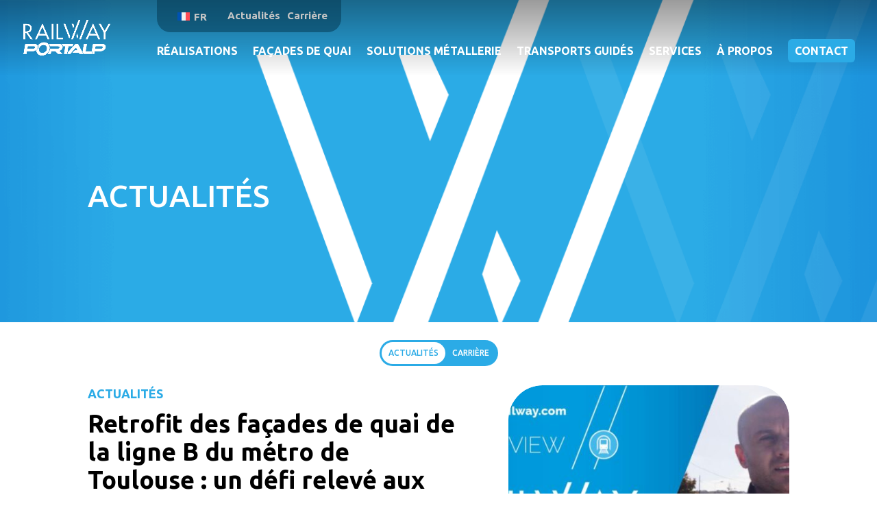

--- FILE ---
content_type: text/html; charset=UTF-8
request_url: https://www.portalp-railway.com/actualites/
body_size: 16092
content:
<!DOCTYPE html>
<html lang="fr-FR">
<head>
	<meta charset="UTF-8" />
<meta http-equiv="X-UA-Compatible" content="IE=edge">
	<link rel="pingback" href="https://www.portalp-railway.com/xmlrpc.php" />

	<script type="text/javascript">
		document.documentElement.className = 'js';
	</script>
	
	<meta name='robots' content='index, follow, max-image-preview:large, max-snippet:-1, max-video-preview:-1' />

	<!-- This site is optimized with the Yoast SEO plugin v26.5 - https://yoast.com/wordpress/plugins/seo/ -->
	<title>Actualités - Portalp Railway</title>
	<meta name="description" content="Découvrez toutes les actualités concernant la gamme de produits et les projets internationaux de Portalp Railway." />
	<link rel="canonical" href="https://www.portalp-railway.com/actualites/" />
	<meta property="og:locale" content="fr_FR" />
	<meta property="og:type" content="article" />
	<meta property="og:title" content="Actualités - Portalp Railway" />
	<meta property="og:description" content="Découvrez toutes les actualités concernant la gamme de produits et les projets internationaux de Portalp Railway." />
	<meta property="og:url" content="https://www.portalp-railway.com/actualites/" />
	<meta property="og:site_name" content="Portalp Railway" />
	<meta property="article:modified_time" content="2023-07-06T13:59:28+00:00" />
	<meta property="og:image" content="https://www.portalp-railway.com/wp-content/uploads/2023/03/portalp-railway-logo-gris.jpg" />
	<meta property="og:image:width" content="744" />
	<meta property="og:image:height" content="300" />
	<meta property="og:image:type" content="image/jpeg" />
	<meta name="twitter:card" content="summary_large_image" />
	<meta name="twitter:label1" content="Durée de lecture estimée" />
	<meta name="twitter:data1" content="1 minute" />
	<script type="application/ld+json" class="yoast-schema-graph">{"@context":"https://schema.org","@graph":[{"@type":"WebPage","@id":"https://www.portalp-railway.com/actualites/","url":"https://www.portalp-railway.com/actualites/","name":"Actualités - Portalp Railway","isPartOf":{"@id":"https://www.portalp-railway.com/#website"},"datePublished":"2023-06-07T12:47:02+00:00","dateModified":"2023-07-06T13:59:28+00:00","description":"Découvrez toutes les actualités concernant la gamme de produits et les projets internationaux de Portalp Railway.","breadcrumb":{"@id":"https://www.portalp-railway.com/actualites/#breadcrumb"},"inLanguage":"fr-FR","potentialAction":[{"@type":"ReadAction","target":["https://www.portalp-railway.com/actualites/"]}]},{"@type":"BreadcrumbList","@id":"https://www.portalp-railway.com/actualites/#breadcrumb","itemListElement":[{"@type":"ListItem","position":1,"name":"Accueil","item":"https://www.portalp-railway.com/"},{"@type":"ListItem","position":2,"name":"Actualités"}]},{"@type":"WebSite","@id":"https://www.portalp-railway.com/#website","url":"https://www.portalp-railway.com/","name":"Portalp Railway","description":"","publisher":{"@id":"https://www.portalp-railway.com/#organization"},"potentialAction":[{"@type":"SearchAction","target":{"@type":"EntryPoint","urlTemplate":"https://www.portalp-railway.com/?s={search_term_string}"},"query-input":{"@type":"PropertyValueSpecification","valueRequired":true,"valueName":"search_term_string"}}],"inLanguage":"fr-FR"},{"@type":"Organization","@id":"https://www.portalp-railway.com/#organization","name":"Portalp Railway","url":"https://www.portalp-railway.com/","logo":{"@type":"ImageObject","inLanguage":"fr-FR","@id":"https://www.portalp-railway.com/#/schema/logo/image/","url":"https://www.portalp-railway.com/wp-content/uploads/2023/03/portalp-railway-logo-gris.jpg","contentUrl":"https://www.portalp-railway.com/wp-content/uploads/2023/03/portalp-railway-logo-gris.jpg","width":744,"height":300,"caption":"Portalp Railway"},"image":{"@id":"https://www.portalp-railway.com/#/schema/logo/image/"}}]}</script>
	<!-- / Yoast SEO plugin. -->


<link rel='dns-prefetch' href='//cdn.jsdelivr.net' />
<link rel='dns-prefetch' href='//fonts.googleapis.com' />
<link rel="alternate" type="application/rss+xml" title="Portalp Railway &raquo; Flux" href="https://www.portalp-railway.com/feed/" />
<link rel="alternate" type="application/rss+xml" title="Portalp Railway &raquo; Flux des commentaires" href="https://www.portalp-railway.com/comments/feed/" />
<link rel="alternate" title="oEmbed (JSON)" type="application/json+oembed" href="https://www.portalp-railway.com/wp-json/oembed/1.0/embed?url=https%3A%2F%2Fwww.portalp-railway.com%2Factualites%2F" />
<link rel="alternate" title="oEmbed (XML)" type="text/xml+oembed" href="https://www.portalp-railway.com/wp-json/oembed/1.0/embed?url=https%3A%2F%2Fwww.portalp-railway.com%2Factualites%2F&#038;format=xml" />
<meta content="Divi-child v." name="generator"/><style id='wp-emoji-styles-inline-css' type='text/css'>

	img.wp-smiley, img.emoji {
		display: inline !important;
		border: none !important;
		box-shadow: none !important;
		height: 1em !important;
		width: 1em !important;
		margin: 0 0.07em !important;
		vertical-align: -0.1em !important;
		background: none !important;
		padding: 0 !important;
	}
/*# sourceURL=wp-emoji-styles-inline-css */
</style>
<link rel='stylesheet' id='wp-block-library-css' href='https://www.portalp-railway.com/wp-includes/css/dist/block-library/style.min.css?ver=6.9' type='text/css' media='all' />
<style id='global-styles-inline-css' type='text/css'>
:root{--wp--preset--aspect-ratio--square: 1;--wp--preset--aspect-ratio--4-3: 4/3;--wp--preset--aspect-ratio--3-4: 3/4;--wp--preset--aspect-ratio--3-2: 3/2;--wp--preset--aspect-ratio--2-3: 2/3;--wp--preset--aspect-ratio--16-9: 16/9;--wp--preset--aspect-ratio--9-16: 9/16;--wp--preset--color--black: #000000;--wp--preset--color--cyan-bluish-gray: #abb8c3;--wp--preset--color--white: #ffffff;--wp--preset--color--pale-pink: #f78da7;--wp--preset--color--vivid-red: #cf2e2e;--wp--preset--color--luminous-vivid-orange: #ff6900;--wp--preset--color--luminous-vivid-amber: #fcb900;--wp--preset--color--light-green-cyan: #7bdcb5;--wp--preset--color--vivid-green-cyan: #00d084;--wp--preset--color--pale-cyan-blue: #8ed1fc;--wp--preset--color--vivid-cyan-blue: #0693e3;--wp--preset--color--vivid-purple: #9b51e0;--wp--preset--gradient--vivid-cyan-blue-to-vivid-purple: linear-gradient(135deg,rgb(6,147,227) 0%,rgb(155,81,224) 100%);--wp--preset--gradient--light-green-cyan-to-vivid-green-cyan: linear-gradient(135deg,rgb(122,220,180) 0%,rgb(0,208,130) 100%);--wp--preset--gradient--luminous-vivid-amber-to-luminous-vivid-orange: linear-gradient(135deg,rgb(252,185,0) 0%,rgb(255,105,0) 100%);--wp--preset--gradient--luminous-vivid-orange-to-vivid-red: linear-gradient(135deg,rgb(255,105,0) 0%,rgb(207,46,46) 100%);--wp--preset--gradient--very-light-gray-to-cyan-bluish-gray: linear-gradient(135deg,rgb(238,238,238) 0%,rgb(169,184,195) 100%);--wp--preset--gradient--cool-to-warm-spectrum: linear-gradient(135deg,rgb(74,234,220) 0%,rgb(151,120,209) 20%,rgb(207,42,186) 40%,rgb(238,44,130) 60%,rgb(251,105,98) 80%,rgb(254,248,76) 100%);--wp--preset--gradient--blush-light-purple: linear-gradient(135deg,rgb(255,206,236) 0%,rgb(152,150,240) 100%);--wp--preset--gradient--blush-bordeaux: linear-gradient(135deg,rgb(254,205,165) 0%,rgb(254,45,45) 50%,rgb(107,0,62) 100%);--wp--preset--gradient--luminous-dusk: linear-gradient(135deg,rgb(255,203,112) 0%,rgb(199,81,192) 50%,rgb(65,88,208) 100%);--wp--preset--gradient--pale-ocean: linear-gradient(135deg,rgb(255,245,203) 0%,rgb(182,227,212) 50%,rgb(51,167,181) 100%);--wp--preset--gradient--electric-grass: linear-gradient(135deg,rgb(202,248,128) 0%,rgb(113,206,126) 100%);--wp--preset--gradient--midnight: linear-gradient(135deg,rgb(2,3,129) 0%,rgb(40,116,252) 100%);--wp--preset--font-size--small: 13px;--wp--preset--font-size--medium: 20px;--wp--preset--font-size--large: 36px;--wp--preset--font-size--x-large: 42px;--wp--preset--spacing--20: 0.44rem;--wp--preset--spacing--30: 0.67rem;--wp--preset--spacing--40: 1rem;--wp--preset--spacing--50: 1.5rem;--wp--preset--spacing--60: 2.25rem;--wp--preset--spacing--70: 3.38rem;--wp--preset--spacing--80: 5.06rem;--wp--preset--shadow--natural: 6px 6px 9px rgba(0, 0, 0, 0.2);--wp--preset--shadow--deep: 12px 12px 50px rgba(0, 0, 0, 0.4);--wp--preset--shadow--sharp: 6px 6px 0px rgba(0, 0, 0, 0.2);--wp--preset--shadow--outlined: 6px 6px 0px -3px rgb(255, 255, 255), 6px 6px rgb(0, 0, 0);--wp--preset--shadow--crisp: 6px 6px 0px rgb(0, 0, 0);}:root { --wp--style--global--content-size: 823px;--wp--style--global--wide-size: 1080px; }:where(body) { margin: 0; }.wp-site-blocks > .alignleft { float: left; margin-right: 2em; }.wp-site-blocks > .alignright { float: right; margin-left: 2em; }.wp-site-blocks > .aligncenter { justify-content: center; margin-left: auto; margin-right: auto; }:where(.is-layout-flex){gap: 0.5em;}:where(.is-layout-grid){gap: 0.5em;}.is-layout-flow > .alignleft{float: left;margin-inline-start: 0;margin-inline-end: 2em;}.is-layout-flow > .alignright{float: right;margin-inline-start: 2em;margin-inline-end: 0;}.is-layout-flow > .aligncenter{margin-left: auto !important;margin-right: auto !important;}.is-layout-constrained > .alignleft{float: left;margin-inline-start: 0;margin-inline-end: 2em;}.is-layout-constrained > .alignright{float: right;margin-inline-start: 2em;margin-inline-end: 0;}.is-layout-constrained > .aligncenter{margin-left: auto !important;margin-right: auto !important;}.is-layout-constrained > :where(:not(.alignleft):not(.alignright):not(.alignfull)){max-width: var(--wp--style--global--content-size);margin-left: auto !important;margin-right: auto !important;}.is-layout-constrained > .alignwide{max-width: var(--wp--style--global--wide-size);}body .is-layout-flex{display: flex;}.is-layout-flex{flex-wrap: wrap;align-items: center;}.is-layout-flex > :is(*, div){margin: 0;}body .is-layout-grid{display: grid;}.is-layout-grid > :is(*, div){margin: 0;}body{padding-top: 0px;padding-right: 0px;padding-bottom: 0px;padding-left: 0px;}:root :where(.wp-element-button, .wp-block-button__link){background-color: #32373c;border-width: 0;color: #fff;font-family: inherit;font-size: inherit;font-style: inherit;font-weight: inherit;letter-spacing: inherit;line-height: inherit;padding-top: calc(0.667em + 2px);padding-right: calc(1.333em + 2px);padding-bottom: calc(0.667em + 2px);padding-left: calc(1.333em + 2px);text-decoration: none;text-transform: inherit;}.has-black-color{color: var(--wp--preset--color--black) !important;}.has-cyan-bluish-gray-color{color: var(--wp--preset--color--cyan-bluish-gray) !important;}.has-white-color{color: var(--wp--preset--color--white) !important;}.has-pale-pink-color{color: var(--wp--preset--color--pale-pink) !important;}.has-vivid-red-color{color: var(--wp--preset--color--vivid-red) !important;}.has-luminous-vivid-orange-color{color: var(--wp--preset--color--luminous-vivid-orange) !important;}.has-luminous-vivid-amber-color{color: var(--wp--preset--color--luminous-vivid-amber) !important;}.has-light-green-cyan-color{color: var(--wp--preset--color--light-green-cyan) !important;}.has-vivid-green-cyan-color{color: var(--wp--preset--color--vivid-green-cyan) !important;}.has-pale-cyan-blue-color{color: var(--wp--preset--color--pale-cyan-blue) !important;}.has-vivid-cyan-blue-color{color: var(--wp--preset--color--vivid-cyan-blue) !important;}.has-vivid-purple-color{color: var(--wp--preset--color--vivid-purple) !important;}.has-black-background-color{background-color: var(--wp--preset--color--black) !important;}.has-cyan-bluish-gray-background-color{background-color: var(--wp--preset--color--cyan-bluish-gray) !important;}.has-white-background-color{background-color: var(--wp--preset--color--white) !important;}.has-pale-pink-background-color{background-color: var(--wp--preset--color--pale-pink) !important;}.has-vivid-red-background-color{background-color: var(--wp--preset--color--vivid-red) !important;}.has-luminous-vivid-orange-background-color{background-color: var(--wp--preset--color--luminous-vivid-orange) !important;}.has-luminous-vivid-amber-background-color{background-color: var(--wp--preset--color--luminous-vivid-amber) !important;}.has-light-green-cyan-background-color{background-color: var(--wp--preset--color--light-green-cyan) !important;}.has-vivid-green-cyan-background-color{background-color: var(--wp--preset--color--vivid-green-cyan) !important;}.has-pale-cyan-blue-background-color{background-color: var(--wp--preset--color--pale-cyan-blue) !important;}.has-vivid-cyan-blue-background-color{background-color: var(--wp--preset--color--vivid-cyan-blue) !important;}.has-vivid-purple-background-color{background-color: var(--wp--preset--color--vivid-purple) !important;}.has-black-border-color{border-color: var(--wp--preset--color--black) !important;}.has-cyan-bluish-gray-border-color{border-color: var(--wp--preset--color--cyan-bluish-gray) !important;}.has-white-border-color{border-color: var(--wp--preset--color--white) !important;}.has-pale-pink-border-color{border-color: var(--wp--preset--color--pale-pink) !important;}.has-vivid-red-border-color{border-color: var(--wp--preset--color--vivid-red) !important;}.has-luminous-vivid-orange-border-color{border-color: var(--wp--preset--color--luminous-vivid-orange) !important;}.has-luminous-vivid-amber-border-color{border-color: var(--wp--preset--color--luminous-vivid-amber) !important;}.has-light-green-cyan-border-color{border-color: var(--wp--preset--color--light-green-cyan) !important;}.has-vivid-green-cyan-border-color{border-color: var(--wp--preset--color--vivid-green-cyan) !important;}.has-pale-cyan-blue-border-color{border-color: var(--wp--preset--color--pale-cyan-blue) !important;}.has-vivid-cyan-blue-border-color{border-color: var(--wp--preset--color--vivid-cyan-blue) !important;}.has-vivid-purple-border-color{border-color: var(--wp--preset--color--vivid-purple) !important;}.has-vivid-cyan-blue-to-vivid-purple-gradient-background{background: var(--wp--preset--gradient--vivid-cyan-blue-to-vivid-purple) !important;}.has-light-green-cyan-to-vivid-green-cyan-gradient-background{background: var(--wp--preset--gradient--light-green-cyan-to-vivid-green-cyan) !important;}.has-luminous-vivid-amber-to-luminous-vivid-orange-gradient-background{background: var(--wp--preset--gradient--luminous-vivid-amber-to-luminous-vivid-orange) !important;}.has-luminous-vivid-orange-to-vivid-red-gradient-background{background: var(--wp--preset--gradient--luminous-vivid-orange-to-vivid-red) !important;}.has-very-light-gray-to-cyan-bluish-gray-gradient-background{background: var(--wp--preset--gradient--very-light-gray-to-cyan-bluish-gray) !important;}.has-cool-to-warm-spectrum-gradient-background{background: var(--wp--preset--gradient--cool-to-warm-spectrum) !important;}.has-blush-light-purple-gradient-background{background: var(--wp--preset--gradient--blush-light-purple) !important;}.has-blush-bordeaux-gradient-background{background: var(--wp--preset--gradient--blush-bordeaux) !important;}.has-luminous-dusk-gradient-background{background: var(--wp--preset--gradient--luminous-dusk) !important;}.has-pale-ocean-gradient-background{background: var(--wp--preset--gradient--pale-ocean) !important;}.has-electric-grass-gradient-background{background: var(--wp--preset--gradient--electric-grass) !important;}.has-midnight-gradient-background{background: var(--wp--preset--gradient--midnight) !important;}.has-small-font-size{font-size: var(--wp--preset--font-size--small) !important;}.has-medium-font-size{font-size: var(--wp--preset--font-size--medium) !important;}.has-large-font-size{font-size: var(--wp--preset--font-size--large) !important;}.has-x-large-font-size{font-size: var(--wp--preset--font-size--x-large) !important;}
/*# sourceURL=global-styles-inline-css */
</style>

<link rel='stylesheet' id='contact-form-7-css' href='https://www.portalp-railway.com/wp-content/plugins/contact-form-7/includes/css/styles.css?ver=6.1.4' type='text/css' media='all' />
<link rel='stylesheet' id='image-map-pro-dist-css-css' href='https://www.portalp-railway.com/wp-content/plugins/image-map-pro-wordpress/css/image-map-pro.min.css?ver=5.6.9' type='text/css' media='' />
<style id='wpgb-head-inline-css' type='text/css'>
.wp-grid-builder:not(.wpgb-template),.wpgb-facet{opacity:0.01}.wpgb-facet fieldset{margin:0;padding:0;border:none;outline:none;box-shadow:none}.wpgb-facet fieldset:last-child{margin-bottom:40px;}.wpgb-facet fieldset legend.wpgb-sr-only{height:1px;width:1px}
/*# sourceURL=wpgb-head-inline-css */
</style>
<link rel='stylesheet' id='wpml-legacy-dropdown-click-0-css' href='https://www.portalp-railway.com/wp-content/plugins/sitepress-multilingual-cms/templates/language-switchers/legacy-dropdown-click/style.min.css?ver=1' type='text/css' media='all' />
<link rel='stylesheet' id='bootstrap-css' href='https://cdn.jsdelivr.net/npm/bootstrap@5.3.0-alpha3/dist/css/bootstrap.min.css?ver=6.9' type='text/css' media='all' />
<link rel='stylesheet' id='et-builder-googlefonts-cached-css' href='https://fonts.googleapis.com/css?family=Ubuntu:300,300italic,regular,italic,500,500italic,700,700italic&#038;subset=latin,latin-ext&#038;display=swap' type='text/css' media='all' />
<link rel='stylesheet' id='cf7cf-style-css' href='https://www.portalp-railway.com/wp-content/plugins/cf7-conditional-fields/style.css?ver=2.6.7' type='text/css' media='all' />
<link rel='stylesheet' id='divi-style-parent-css' href='https://www.portalp-railway.com/wp-content/themes/Divi/style-static.min.css?ver=4.27.5' type='text/css' media='all' />
<link rel='stylesheet' id='divi-style-css' href='https://www.portalp-railway.com/wp-content/themes/Divi-child/style.css?ver=4.27.5' type='text/css' media='all' />
<script type="text/javascript" id="wpml-cookie-js-extra">
/* <![CDATA[ */
var wpml_cookies = {"wp-wpml_current_language":{"value":"fr","expires":1,"path":"/"}};
var wpml_cookies = {"wp-wpml_current_language":{"value":"fr","expires":1,"path":"/"}};
//# sourceURL=wpml-cookie-js-extra
/* ]]> */
</script>
<script type="text/javascript" src="https://www.portalp-railway.com/wp-content/plugins/sitepress-multilingual-cms/res/js/cookies/language-cookie.js?ver=486900" id="wpml-cookie-js" defer="defer" data-wp-strategy="defer"></script>
<script type="text/javascript" src="https://www.portalp-railway.com/wp-includes/js/jquery/jquery.min.js?ver=3.7.1" id="jquery-core-js"></script>
<script type="text/javascript" src="https://www.portalp-railway.com/wp-includes/js/jquery/jquery-migrate.min.js?ver=3.4.1" id="jquery-migrate-js"></script>
<script type="text/javascript" src="https://www.portalp-railway.com/wp-content/plugins/sitepress-multilingual-cms/templates/language-switchers/legacy-dropdown-click/script.min.js?ver=1" id="wpml-legacy-dropdown-click-0-js"></script>
<script type="text/javascript" src="https://www.portalp-railway.com/wp-content/themes/Divi-child/main.js?ver=6.9" id="main-js"></script>
<script type="text/javascript" src="https://cdn.jsdelivr.net/npm/bootstrap@5.3.0-alpha3/dist/js/bootstrap.min.js?ver=6.9" id="bootstrap-js"></script>
<link rel="https://api.w.org/" href="https://www.portalp-railway.com/wp-json/" /><link rel="alternate" title="JSON" type="application/json" href="https://www.portalp-railway.com/wp-json/wp/v2/pages/3402" /><link rel="EditURI" type="application/rsd+xml" title="RSD" href="https://www.portalp-railway.com/xmlrpc.php?rsd" />
<meta name="generator" content="WordPress 6.9" />
<link rel='shortlink' href='https://www.portalp-railway.com/?p=3402' />
<meta name="generator" content="WPML ver:4.8.6 stt:1,4,2;" />
<noscript><style>.wp-grid-builder .wpgb-card.wpgb-card-hidden .wpgb-card-wrapper{opacity:1!important;visibility:visible!important;transform:none!important}.wpgb-facet {opacity:1!important;pointer-events:auto!important}.wpgb-facet *:not(.wpgb-pagination-facet){display:none}</style></noscript>    <!-- Matomo -->
    <script>
    var _paq = window._paq = window._paq || [];
    /* tracker methods like "setCustomDimension" should be called before "trackPageView" */
    _paq.push(['trackPageView']);
    _paq.push(['enableLinkTracking']);
    (function() {
        var u="https://portalp.matomo.cloud/";
        _paq.push(['setTrackerUrl', u+'matomo.php']);
        _paq.push(['setSiteId', '16']);
        var d=document, g=d.createElement('script'), s=d.getElementsByTagName('script')[0];
        g.async=true; g.src='https://cdn.matomo.cloud/portalp.matomo.cloud/matomo.js'; s.parentNode.insertBefore(g,s);
    })();
    </script>
    <!-- End Matomo Code -->
    <meta name="viewport" content="width=device-width, initial-scale=1.0, maximum-scale=1.0, user-scalable=0" /><style type="text/css" id="custom-background-css">
body.custom-background { background-color: #ffffff; }
</style>
	<link rel="icon" href="https://www.portalp-railway.com/wp-content/uploads/2023/06/cropped-favicon-rond-railway-portalp-32x32.png" sizes="32x32" />
<link rel="icon" href="https://www.portalp-railway.com/wp-content/uploads/2023/06/cropped-favicon-rond-railway-portalp-192x192.png" sizes="192x192" />
<link rel="apple-touch-icon" href="https://www.portalp-railway.com/wp-content/uploads/2023/06/cropped-favicon-rond-railway-portalp-180x180.png" />
<meta name="msapplication-TileImage" content="https://www.portalp-railway.com/wp-content/uploads/2023/06/cropped-favicon-rond-railway-portalp-270x270.png" />
<link rel="stylesheet" id="et-core-unified-tb-921-3402-cached-inline-styles" href="https://www.portalp-railway.com/wp-content/et-cache/3402/et-core-unified-tb-921-3402.min.css?ver=1765562851" /><link rel='stylesheet' id='wpgb-style-css' href='https://www.portalp-railway.com/wp-content/plugins/wp-grid-builder/public/css/style.css?ver=2.3.1' type='text/css' media='all' />
<link rel='stylesheet' id='wpgb-grids-css' href='https://www.portalp-railway.com/wp-content/uploads/wpgb/grids/G10C26.css?ver=1738159533' type='text/css' media='all' />
</head>
<body class="wp-singular page-template-default page page-id-3402 custom-background wp-theme-Divi wp-child-theme-Divi-child et-tb-has-template et-tb-has-footer et_pb_button_helper_class et_transparent_nav et_fullwidth_nav et_fixed_nav et_show_nav et_primary_nav_dropdown_animation_fade et_secondary_nav_dropdown_animation_fade et_header_style_left et_cover_background et_pb_gutter osx et_pb_gutters3 et_pb_pagebuilder_layout et_no_sidebar et_divi_theme et-db">
	<div id="page-container">
<div id="et-boc" class="et-boc">
			
		

	<header id="main-header" data-height-onload="66">
		<div class="container clearfix et_menu_container">
					<div class="logo_container">
				<span class="logo_helper"></span>
				<a href="https://www.portalp-railway.com/">
				<img src="https://www.portalp-railway.com/wp-content/uploads/2023/03/portalp-railway-logo-blanc.png" width="744" height="300" alt="Portalp Railway" id="logo" data-height-percentage="50" />
				</a>
			</div>
					<div id="et-top-navigation" data-height="66" data-fixed-height="40">
				<div id="menu-on-top">
<div class="wpml-ls-statics-shortcode_actions wpml-ls wpml-ls-legacy-dropdown-click js-wpml-ls-legacy-dropdown-click">
	<ul role="menu">

		<li class="wpml-ls-slot-shortcode_actions wpml-ls-item wpml-ls-item-fr wpml-ls-current-language wpml-ls-first-item wpml-ls-item-legacy-dropdown-click" role="none">

			<a href="#" class="js-wpml-ls-item-toggle wpml-ls-item-toggle" role="menuitem" title="Passer à FR(FR)">
                                                    <img
            class="wpml-ls-flag"
            src="https://www.portalp-railway.com/wp-content/plugins/sitepress-multilingual-cms/res/flags/fr.svg"
            alt=""
            width=18
            height=12
    /><span class="wpml-ls-native" role="menuitem">FR</span></a>

			<ul class="js-wpml-ls-sub-menu wpml-ls-sub-menu" role="menu">
				
					<li class="wpml-ls-slot-shortcode_actions wpml-ls-item wpml-ls-item-en" role="none">
						<a href="https://www.portalp-railway.com/en/news/" class="wpml-ls-link" role="menuitem" aria-label="Passer à EN(EN)" title="Passer à EN(EN)">
                                                                <img
            class="wpml-ls-flag"
            src="https://www.portalp-railway.com/wp-content/plugins/sitepress-multilingual-cms/res/flags/en.svg"
            alt=""
            width=18
            height=12
    /><span class="wpml-ls-native" lang="en">EN</span></a>
					</li>

				
					<li class="wpml-ls-slot-shortcode_actions wpml-ls-item wpml-ls-item-es wpml-ls-last-item" role="none">
						<a href="https://www.portalp-railway.com/es/noticias/" class="wpml-ls-link" role="menuitem" aria-label="Passer à ES(ES)" title="Passer à ES(ES)">
                                                                <img
            class="wpml-ls-flag"
            src="https://www.portalp-railway.com/wp-content/plugins/sitepress-multilingual-cms/res/flags/es.svg"
            alt=""
            width=18
            height=12
    /><span class="wpml-ls-native" lang="es">ES</span></a>
					</li>

							</ul>

		</li>

	</ul>
</div>
<ul><li><a href="https://www.portalp-railway.com/actualites/">Actualités</a></li><li><a href="https://www.portalp-railway.com/carriere/">Carrière</a></li></ul></div>
									<nav id="top-menu-nav">
					<ul id="top-menu" class="nav"><li class="menu-item menu-item-type-post_type menu-item-object-page menu-item-62"><a href="https://www.portalp-railway.com/nos-realisations/">Réalisations</a></li>
<li class="menu-item menu-item-type-custom menu-item-object-custom menu-item-has-children menu-item-1113"><a href="#">Façades de quai</a>
<ul class="sub-menu">
	<li class="menu-item menu-item-type-post_type menu-item-object-page menu-item-210"><a href="https://www.portalp-railway.com/facades-de-quai/portes-palieres-quai-hautes/">Portes palières de quai hautes</a></li>
	<li class="menu-item menu-item-type-post_type menu-item-object-page menu-item-209"><a href="https://www.portalp-railway.com/facades-de-quai/portes-palieres-quai-basses/">Portes palières de quai basses</a></li>
	<li class="menu-item menu-item-type-post_type menu-item-object-page menu-item-208"><a href="https://www.portalp-railway.com/facades-de-quai/portes-extremite-de-quai/">Portes d’extrémité de quai</a></li>
	<li class="menu-item menu-item-type-post_type menu-item-object-page menu-item-3970"><a href="https://www.portalp-railway.com/facades-de-quai/push-bar/">Push bar</a></li>
	<li class="menu-item menu-item-type-post_type menu-item-object-page menu-item-2807"><a href="https://www.portalp-railway.com/facades-de-quai/carte-electronique-de-controle-de-porte/">Carte électronique de contrôle de porte</a></li>
</ul>
</li>
<li class="menu-item menu-item-type-post_type menu-item-object-page menu-item-60"><a href="https://www.portalp-railway.com/solutions-metallerie/">Solutions métallerie</a></li>
<li class="menu-item menu-item-type-custom menu-item-object-custom menu-item-has-children menu-item-2819"><a href="#">Transports guidés</a>
<ul class="sub-menu">
	<li class="menu-item menu-item-type-post_type menu-item-object-page menu-item-2821"><a href="https://www.portalp-railway.com/transports-guides/facades-de-quai/">Façades de quai pour transports guidés</a></li>
	<li class="menu-item menu-item-type-post_type menu-item-object-page menu-item-2820"><a href="https://www.portalp-railway.com/transports-guides/systemes-embarques/">Systèmes embarqués pour transports guidés</a></li>
</ul>
</li>
<li class="menu-item menu-item-type-custom menu-item-object-custom menu-item-has-children menu-item-2434"><a href="#">Services</a>
<ul class="sub-menu">
	<li class="menu-item menu-item-type-post_type menu-item-object-page menu-item-2436"><a href="https://www.portalp-railway.com/services/installation/">Installation</a></li>
	<li class="menu-item menu-item-type-post_type menu-item-object-page menu-item-2435"><a href="https://www.portalp-railway.com/services/maintenance/">Maintenance</a></li>
</ul>
</li>
<li class="menu-item menu-item-type-post_type menu-item-object-page menu-item-56"><a href="https://www.portalp-railway.com/a-propos/">À propos</a></li>
<li class="menu-contact menu-item menu-item-type-post_type menu-item-object-page menu-item-55"><a href="https://www.portalp-railway.com/contact/">Contact</a></li>
</ul>					</nav>
				
				
				
				
				<div id="et_mobile_nav_menu">
				<div class="mobile_nav closed">
					<span class="select_page">Sélectionner une page</span>
					<span class="mobile_menu_bar mobile_menu_bar_toggle"></span>
				</div>
			</div>			</div> <!-- #et-top-navigation -->
		</div> <!-- .container -->
			</header> <!-- #main-header -->
<div id="et-main-area">
	
<div id="main-content">


			
				<article id="post-3402" class="post-3402 page type-page status-publish hentry">

				
					<div class="entry-content">
					<div class="et-l et-l--post">
			<div class="et_builder_inner_content et_pb_gutters3">
		<div class="et_pb_section et_pb_section_0 et_pb_fullwidth_section et_section_regular" >
				
				
				
				
				
				
				<section class="et_pb_module et_pb_fullwidth_header et_pb_fullwidth_header_0 et_pb_text_align_left et_pb_bg_layout_dark">
				
				
				
				
				<div class="et_pb_fullwidth_header_container left">
					<div class="header-content-container center">
					<div class="header-content">
						
						<h1 class="et_pb_module_header">Actualités</h1>
						
						<div class="et_pb_header_content_wrapper"></div>
						
					</div>
				</div>
					
				</div>
				<div class="et_pb_fullwidth_header_overlay"></div>
				<div class="et_pb_fullwidth_header_scroll"></div>
			</section>
				
				
			</div><div class="et_pb_section et_pb_section_1 et_section_regular" >
				
				
				
				
				<span class="et_pb_background_mask"></span>
				
				<div class="et_pb_row et_pb_row_0">
				<div class="et_pb_column et_pb_column_4_4 et_pb_column_0  et_pb_css_mix_blend_mode_passthrough et-last-child">
				
				
				
				
				<div id="news-switcher" class="et_pb_module et_pb_code et_pb_code_0">
				
				
				
				
				<div class="et_pb_code_inner"><div id="switcher-wrapper" style="display:inline-flex;text-align:center;background-color:#2babe6;border-radius:20px;padding:3px">
  </a><p class="actu-btn" style="padding:10px;background-color:#fff;border-radius:20px;color:#2babe6;font-size:12px;text-transform:uppercase">Actualités</p> 
  <a href="/carriere"><p class="carriere-btn" style="padding:10px;border-radius:20px;color:#fff;font-size:12px;text-transform:uppercase">Carrière</p> </a>
</div></div>
			</div><div class="et_pb_module et_pb_text et_pb_text_0  et_pb_text_align_left et_pb_bg_layout_light">
				
				
				
				
				<div class="et_pb_text_inner"><!-- Gridbuilder ᵂᴾ Plugin (https://wpgridbuilder.com) -->
<div class="wp-grid-builder wpgb-grid-10 actualites" data-options="{&quot;id&quot;:10,&quot;type&quot;:&quot;masonry&quot;,&quot;source&quot;:&quot;post_type&quot;,&quot;loader&quot;:0,&quot;layout&quot;:&quot;vertical&quot;,&quot;reveal&quot;:0,&quot;isMainQuery&quot;:0,&quot;lazyLoad&quot;:0,&quot;cardSizes&quot;:{&quot;9999&quot;:{&quot;columns&quot;:1,&quot;height&quot;:240,&quot;gutter&quot;:100,&quot;ratio&quot;:&quot;1.33333&quot;},&quot;1200&quot;:{&quot;columns&quot;:1,&quot;height&quot;:240,&quot;gutter&quot;:100,&quot;ratio&quot;:&quot;1.33333&quot;},&quot;992&quot;:{&quot;columns&quot;:1,&quot;height&quot;:220,&quot;gutter&quot;:100,&quot;ratio&quot;:&quot;1.33333&quot;},&quot;768&quot;:{&quot;columns&quot;:1,&quot;height&quot;:220,&quot;gutter&quot;:100,&quot;ratio&quot;:&quot;1.33333&quot;},&quot;576&quot;:{&quot;columns&quot;:1,&quot;height&quot;:200,&quot;gutter&quot;:50,&quot;ratio&quot;:&quot;1.33333&quot;},&quot;320&quot;:{&quot;columns&quot;:1,&quot;height&quot;:200,&quot;gutter&quot;:50,&quot;ratio&quot;:&quot;1.33333&quot;}},&quot;fitRows&quot;:0,&quot;equalRows&quot;:0,&quot;equalColumns&quot;:1,&quot;fillLastRow&quot;:0,&quot;centerLastRow&quot;:0,&quot;horizontalOrder&quot;:0,&quot;fullWidth&quot;:0,&quot;transitionDelay&quot;:100,&quot;gallerySlideshow&quot;:0,&quot;rowsNumber&quot;:1,&quot;slideAlign&quot;:&quot;left&quot;,&quot;groupCells&quot;:1,&quot;draggable&quot;:1,&quot;initialIndex&quot;:0,&quot;contain&quot;:0,&quot;freeScroll&quot;:0,&quot;freeFriction&quot;:&quot;0.075&quot;,&quot;friction&quot;:&quot;0.285&quot;,&quot;attraction&quot;:&quot;0.025&quot;,&quot;autoPlay&quot;:0,&quot;pageDotAriaLabel&quot;:&quot;Point de page %d&quot;,&quot;isPreview&quot;:false,&quot;isGutenberg&quot;:false,&quot;rightToLeft&quot;:false}"><div class="wpgb-svg-icons" hidden>
	<svg viewBox="0 0 120 24" width="0" height="0">
	<defs>
        <polygon id="wpgb-star-svg" points="12 2.5 15.1 8.8 22 9.8 17 14.6 18.2 21.5 12 18.3 5.8 21.5 7 14.6 2 9.8 8.9 8.8"></polygon>
    </defs>
    <symbol id="wpgb-rating-stars-svg">
        <use xlink:href="#wpgb-star-svg"></use>
        <use xlink:href="#wpgb-star-svg" x="24"></use>
        <use xlink:href="#wpgb-star-svg" x="48"></use>
        <use xlink:href="#wpgb-star-svg" x="72"></use>
        <use xlink:href="#wpgb-star-svg" x="96"></use>
    </symbol>
</svg>
</div>
<div class="wpgb-wrapper">
	<div class="wpgb-main">
	<div class="wpgb-layout">
	<div class="wpgb-viewport">
		<div class="wpgb-masonry">
			<article class="wpgb-card wpgb-card-26 wpgb-post-7384" data-col="1" data-row="1" data-format="standard"><div class="wpgb-card-wrapper"><div class="wpgb-card-inner"><div class="wpgb-card-media wpgb-scheme-light"><svg data-ratio style="padding-top:56.25%" viewBox="0 0 768 432"></svg><div class="wpgb-card-media-thumbnail"><a href="https://www.portalp-railway.com/wp-content/uploads/2025/12/Railway-Tisseo_122025_EN-HD-Miniature.jpg" tabindex="-1" class="wpgb-handle-lb wpgb-lightbox" data-type="image" data-rel="10" title="Agrandir la photo"><div style="background-image:url(https://www.portalp-railway.com/wp-content/uploads/2025/12/Railway-Tisseo_122025_EN-HD-Miniature-768x432.jpg)"></div><noscript><img fetchpriority="high" decoding="async" class="wpgb-noscript-img" src="https://www.portalp-railway.com/wp-content/uploads/2025/12/Railway-Tisseo_122025_EN-HD-Miniature-768x432.jpg" alt="" height="432" width="768"></noscript></a></div></div><div class="wpgb-card-content wpgb-scheme-dark"><div class="wpgb-card-body"><div class="wpgb-block-1"><span class="wpgb-block-term" data-id="81">Actualités</span></div><h3 class="wpgb-block-2"><a href="https://www.portalp-railway.com/retrofit-facades-quai-metro-toulouse/">Retrofit des façades de quai de la ligne B du métro de Toulouse : un défi relevé aux côtés de Tisséo Voyageurs</a></h3><a class="wpgb-block-6 wpgb-idle-scheme-1 wpgb-hover-accent-1" href="https://www.portalp-railway.com/retrofit-facades-quai-metro-toulouse/"></a><div class="wpgb-block-3 actu-extrait wpgb-idle-scheme-2">Portalp Railway a réalisé le retrofit des façades de quai de la ligne B du métro de Toulouse pour Tisséo Voyageurs, sur 7 stations. Mené de nuit et dans un environnement ferroviaire contraint, ce projet a permis de moderniser les portes palières tout en garantissant sécurité et disponibilité des installations pour les voyageurs.</div><a class="wpgb-block-5 wpgb-idle-scheme-1 wpgb-hover-accent-1" href="https://www.portalp-railway.com/retrofit-facades-quai-metro-toulouse/">De Portalp Railway, </a><time class="wpgb-block-4 wpgb-idle-scheme-1" datetime="2025-12-09T16:35:34+01:00">9 décembre 2025</time></div></div></div></div></article><article class="wpgb-card wpgb-card-26 wpgb-post-7213" data-col="1" data-row="1" data-format="standard"><div class="wpgb-card-wrapper"><div class="wpgb-card-inner"><div class="wpgb-card-media wpgb-scheme-light"><svg data-ratio style="padding-top:53.39%" viewBox="0 0 768 410"></svg><div class="wpgb-card-media-thumbnail"><a href="https://www.portalp-railway.com/wp-content/uploads/2025/10/portalp-railway-follow-us-on-linkedin.jpg" tabindex="-1" class="wpgb-handle-lb wpgb-lightbox" data-type="image" data-rel="10" title="Agrandir la photo"><div style="background-image:url(https://www.portalp-railway.com/wp-content/uploads/2025/10/portalp-railway-follow-us-on-linkedin-768x410.jpg)"></div><noscript><img loading="lazy" decoding="async" class="wpgb-noscript-img" src="https://www.portalp-railway.com/wp-content/uploads/2025/10/portalp-railway-follow-us-on-linkedin-768x410.jpg" alt="Portalp Railway lance sa page Linkedin" height="410" width="768"></noscript></a></div></div><div class="wpgb-card-content wpgb-scheme-dark"><div class="wpgb-card-body"><div class="wpgb-block-1"><span class="wpgb-block-term" data-id="81">Actualités</span></div><h3 class="wpgb-block-2"><a href="https://www.portalp-railway.com/portalp-railway-lance-sa-page-linkedin/">Portalp Railway lance sa page LinkedIn !</a></h3><a class="wpgb-block-6 wpgb-idle-scheme-1 wpgb-hover-accent-1" href="https://www.portalp-railway.com/portalp-railway-lance-sa-page-linkedin/"></a><div class="wpgb-block-3 actu-extrait wpgb-idle-scheme-2">Portalp Railway est désormais sur LinkedIn ! Découvrez nos projets en France et à l’international, nos innovations et les coulisses de nos métiers dédiés à la mobilité de demain. Suivez-nous pour explorer notre expertise dans les systèmes d’accès automatisés pour les infrastructures ferroviaires et urbaines.</div><a class="wpgb-block-5 wpgb-idle-scheme-1 wpgb-hover-accent-1" href="https://www.portalp-railway.com/portalp-railway-lance-sa-page-linkedin/">De Portalp Railway, </a><time class="wpgb-block-4 wpgb-idle-scheme-1" datetime="2025-10-14T09:13:09+02:00">14 octobre 2025</time></div></div></div></div></article><article class="wpgb-card wpgb-card-26 wpgb-post-7103" data-col="1" data-row="1" data-format="standard"><div class="wpgb-card-wrapper"><div class="wpgb-card-inner"><div class="wpgb-card-media wpgb-scheme-light"><svg data-ratio style="padding-top:53.33%" viewBox="0 0 750 400"></svg><div class="wpgb-card-media-thumbnail"><a href="https://www.portalp-railway.com/wp-content/uploads/2025/09/team.jpg" tabindex="-1" class="wpgb-handle-lb wpgb-lightbox" data-type="image" data-rel="10" title="Agrandir la photo"><div style="background-image:url(https://www.portalp-railway.com/wp-content/uploads/2025/09/team.jpg)"></div><noscript><img loading="lazy" decoding="async" class="wpgb-noscript-img" src="https://www.portalp-railway.com/wp-content/uploads/2025/09/team.jpg" alt="" height="400" width="750"></noscript></a></div></div><div class="wpgb-card-content wpgb-scheme-dark"><div class="wpgb-card-body"><div class="wpgb-block-1"><span class="wpgb-block-term" data-id="82">Communiqué de presse</span></div><h3 class="wpgb-block-2"><a href="https://www.portalp-railway.com/creation-de-portalp-railway-une-nouvelle-etape-dans-le-developpement-du-groupe-portalp/">Création de PORTALP RAILWAY : une nouvelle étape dans le développement du Groupe Portalp</a></h3><a class="wpgb-block-6 wpgb-idle-scheme-1 wpgb-hover-accent-1" href="https://www.portalp-railway.com/creation-de-portalp-railway-une-nouvelle-etape-dans-le-developpement-du-groupe-portalp/"></a><div class="wpgb-block-3 actu-extrait wpgb-idle-scheme-2">Le Groupe Portalp annonce la création de PORTALP RAILWAY, une nouvelle société dédiée à son activité ferroviaire (façades de quai, transports guidés et serrurerie, et contrôle d’accès ferroviaire).</div><a class="wpgb-block-5 wpgb-idle-scheme-1 wpgb-hover-accent-1" href="https://www.portalp-railway.com/creation-de-portalp-railway-une-nouvelle-etape-dans-le-developpement-du-groupe-portalp/">De Portalp Railway, </a><time class="wpgb-block-4 wpgb-idle-scheme-1" datetime="2025-09-01T08:00:35+02:00">1 septembre 2025</time></div></div></div></div></article><article class="wpgb-card wpgb-card-26 wpgb-post-6903" data-col="1" data-row="1" data-format="standard"><div class="wpgb-card-wrapper"><div class="wpgb-card-inner"><div class="wpgb-card-media wpgb-scheme-light"><svg data-ratio style="padding-top:53.33%" viewBox="0 0 750 400"></svg><div class="wpgb-card-media-thumbnail"><a href="https://www.portalp-railway.com/wp-content/uploads/2025/04/portalp-railway-uitp-hamburg-2025.jpg" tabindex="-1" class="wpgb-handle-lb wpgb-lightbox" data-type="image" data-rel="10" title="Agrandir la photo"><div style="background-image:url(https://www.portalp-railway.com/wp-content/uploads/2025/04/portalp-railway-uitp-hamburg-2025.jpg)"></div><noscript><img loading="lazy" decoding="async" class="wpgb-noscript-img" src="https://www.portalp-railway.com/wp-content/uploads/2025/04/portalp-railway-uitp-hamburg-2025.jpg" alt="salon UITP" height="400" width="750"></noscript></a></div></div><div class="wpgb-card-content wpgb-scheme-dark"><div class="wpgb-card-body"><div class="wpgb-block-1"><span class="wpgb-block-term" data-id="81">Actualités</span></div><h3 class="wpgb-block-2"><a href="https://www.portalp-railway.com/salon-uitp-2025/">Portalp Railway sera présent au salon UITP</a></h3><a class="wpgb-block-6 wpgb-idle-scheme-1 wpgb-hover-accent-1" href="https://www.portalp-railway.com/salon-uitp-2025/"></a><div class="wpgb-block-3 actu-extrait wpgb-idle-scheme-2">Portalp Railway sera présent au salon UITP (The International Association of Public Transport) du 15 au 18 juin à Hamburg en Allemagne. Venez nous rencontrer Hall A1 – Stand A1316</div><a class="wpgb-block-5 wpgb-idle-scheme-1 wpgb-hover-accent-1" href="https://www.portalp-railway.com/salon-uitp-2025/">De Portalp Railway, </a><time class="wpgb-block-4 wpgb-idle-scheme-1" datetime="2025-04-16T15:29:54+02:00">16 avril 2025</time></div></div></div></div></article><article class="wpgb-card wpgb-card-26 wpgb-post-6852" data-col="1" data-row="1" data-format="standard"><div class="wpgb-card-wrapper"><div class="wpgb-card-inner"><div class="wpgb-card-media wpgb-scheme-light"><svg data-ratio style="padding-top:53.33%" viewBox="0 0 750 400"></svg><div class="wpgb-card-media-thumbnail"><a href="https://www.portalp-railway.com/wp-content/uploads/2025/04/linkedin-portalp-railway-retrofit-toulouse.jpg" tabindex="-1" class="wpgb-handle-lb wpgb-lightbox" data-type="image" data-rel="10" title="Agrandir la photo"><div style="background-image:url(https://www.portalp-railway.com/wp-content/uploads/2025/04/linkedin-portalp-railway-retrofit-toulouse.jpg)"></div><noscript><img loading="lazy" decoding="async" class="wpgb-noscript-img" src="https://www.portalp-railway.com/wp-content/uploads/2025/04/linkedin-portalp-railway-retrofit-toulouse.jpg" alt="Façades de quai du métro de Toulouse" height="400" width="750"></noscript></a></div></div><div class="wpgb-card-content wpgb-scheme-dark"><div class="wpgb-card-body"><div class="wpgb-block-1"><span class="wpgb-block-term" data-id="81">Actualités</span></div><h3 class="wpgb-block-2"><a href="https://www.portalp-railway.com/renovation-des-facades-de-quais-du-metro-toulousain/">Rénovation des façades de quais du métro toulousain</a></h3><a class="wpgb-block-6 wpgb-idle-scheme-1 wpgb-hover-accent-1" href="https://www.portalp-railway.com/renovation-des-facades-de-quais-du-metro-toulousain/"></a><div class="wpgb-block-3 actu-extrait wpgb-idle-scheme-2">Portalp met en lumière son expertise avec la rénovation des façades de quais du métro toulousain, en proposant un retrofit innovant, alliant modernisation et performance sans remplacement complet. Réalisé de nuit pour ne pas perturber les usagers, ce projet mené avec Tisséo démontre une parfaite maîtrise technique et logistique. Un véritable succès pour nos équipes engagées et talentueuses !</div><a class="wpgb-block-5 wpgb-idle-scheme-1 wpgb-hover-accent-1" href="https://www.portalp-railway.com/renovation-des-facades-de-quais-du-metro-toulousain/">De Portalp Railway, </a><time class="wpgb-block-4 wpgb-idle-scheme-1" datetime="2025-02-25T09:48:43+01:00">25 février 2025</time></div></div></div></div></article><article class="wpgb-card wpgb-card-26 wpgb-post-6827" data-col="1" data-row="1" data-format="standard"><div class="wpgb-card-wrapper"><div class="wpgb-card-inner"><div class="wpgb-card-media wpgb-scheme-light"><svg data-ratio style="padding-top:66.67%" viewBox="0 0 768 512"></svg><div class="wpgb-card-media-thumbnail"><a href="https://www.portalp-railway.com/wp-content/uploads/2025/04/installation-facades-quai.jpg" tabindex="-1" class="wpgb-handle-lb wpgb-lightbox" data-type="image" data-rel="10" title="Agrandir la photo"><div style="background-image:url(https://www.portalp-railway.com/wp-content/uploads/2025/04/installation-facades-quai-768x512.jpg)"></div><noscript><img loading="lazy" decoding="async" class="wpgb-noscript-img" src="https://www.portalp-railway.com/wp-content/uploads/2025/04/installation-facades-quai-768x512.jpg" alt="Installation de façades de quai par les équipes Portalp" height="512" width="768"></noscript></a></div></div><div class="wpgb-card-content wpgb-scheme-dark"><div class="wpgb-card-body"><div class="wpgb-block-1"><span class="wpgb-block-term" data-id="81">Actualités</span></div><h3 class="wpgb-block-2"><a href="https://www.portalp-railway.com/un-cap-majeur-franchi-dans-la-realisation-de-la-ligne-18-du-metro-du-grand-paris-express/">Un cap majeur franchi dans la réalisation de la ligne 18 du métro du Grand Paris Express</a></h3><a class="wpgb-block-6 wpgb-idle-scheme-1 wpgb-hover-accent-1" href="https://www.portalp-railway.com/un-cap-majeur-franchi-dans-la-realisation-de-la-ligne-18-du-metro-du-grand-paris-express/"></a><div class="wpgb-block-3 actu-extrait wpgb-idle-scheme-2">Un cap important a été franchi sur la ligne 18 du Grand Paris Express avec l’installation des portes palières à la station aérienne Marguerite Perey. Ce défi technique a été relevé grâce à la collaboration entre Portalp Railway et Equans. D’autres stations suivront en 2025, renforçant sécurité, mobilité et confort pour les usagers du plateau de Saclay.</div><a class="wpgb-block-5 wpgb-idle-scheme-1 wpgb-hover-accent-1" href="https://www.portalp-railway.com/un-cap-majeur-franchi-dans-la-realisation-de-la-ligne-18-du-metro-du-grand-paris-express/">De Portalp Railway, </a><time class="wpgb-block-4 wpgb-idle-scheme-1" datetime="2025-02-11T10:55:52+01:00">11 février 2025</time></div></div></div></div></article><article class="wpgb-card wpgb-card-26 wpgb-post-6793" data-col="1" data-row="1" data-format="standard"><div class="wpgb-card-wrapper"><div class="wpgb-card-inner"><div class="wpgb-card-media wpgb-scheme-light"><svg data-ratio style="padding-top:53.33%" viewBox="0 0 750 400"></svg><div class="wpgb-card-media-thumbnail"><a href="https://www.portalp-railway.com/wp-content/uploads/2025/04/ligne-14.jpg" tabindex="-1" class="wpgb-handle-lb wpgb-lightbox" data-type="image" data-rel="10" title="Agrandir la photo"><div style="background-image:url(https://www.portalp-railway.com/wp-content/uploads/2025/04/ligne-14.jpg)"></div><noscript><img loading="lazy" decoding="async" class="wpgb-noscript-img" src="https://www.portalp-railway.com/wp-content/uploads/2025/04/ligne-14.jpg" alt="Façades de quai de la Ligne 14" height="400" width="750"></noscript></a></div></div><div class="wpgb-card-content wpgb-scheme-dark"><div class="wpgb-card-body"><div class="wpgb-block-1"><span class="wpgb-block-term" data-id="81">Actualités</span></div><h3 class="wpgb-block-2"><a href="https://www.portalp-railway.com/ligne-14-du-metro-parisien-retour-sur-un-projet-denvergure/">Ligne 14 du métro parisien : retour sur un projet d’envergure</a></h3><a class="wpgb-block-6 wpgb-idle-scheme-1 wpgb-hover-accent-1" href="https://www.portalp-railway.com/ligne-14-du-metro-parisien-retour-sur-un-projet-denvergure/"></a><div class="wpgb-block-3 actu-extrait wpgb-idle-scheme-2">À l’occasion de la Journée des Transports Publics, Portalp revient sur sa contribution à l’extension de la ligne 14 du métro parisien. Inaugurée en juin 2024, cette ligne modernisée, équipée de portes palières sur 8 nouvelles stations, facilite l’accès à Orly et joue un rôle clé pour les JO. Une réussite collective saluée par tous les partenaires.</div><a class="wpgb-block-5 wpgb-idle-scheme-1 wpgb-hover-accent-1" href="https://www.portalp-railway.com/ligne-14-du-metro-parisien-retour-sur-un-projet-denvergure/">De Portalp Railway, </a><time class="wpgb-block-4 wpgb-idle-scheme-1" datetime="2024-11-10T16:37:18+01:00">10 novembre 2024</time></div></div></div></div></article><article class="wpgb-card wpgb-card-26 wpgb-post-6774" data-col="1" data-row="1" data-format="standard"><div class="wpgb-card-wrapper"><div class="wpgb-card-inner"><div class="wpgb-card-media wpgb-scheme-light"><svg data-ratio style="padding-top:53.33%" viewBox="0 0 750 400"></svg><div class="wpgb-card-media-thumbnail"><a href="https://www.portalp-railway.com/wp-content/uploads/2025/04/Anniversaire-partenariat-Ineo-UTS-et-Portalp.jpg" tabindex="-1" class="wpgb-handle-lb wpgb-lightbox" data-type="image" data-rel="10" title="Agrandir la photo"><div style="background-image:url(https://www.portalp-railway.com/wp-content/uploads/2025/04/Anniversaire-partenariat-Ineo-UTS-et-Portalp.jpg)"></div><noscript><img loading="lazy" decoding="async" class="wpgb-noscript-img" src="https://www.portalp-railway.com/wp-content/uploads/2025/04/Anniversaire-partenariat-Ineo-UTS-et-Portalp.jpg" alt="Partenariat Ineo UTS et Portalp" height="400" width="750"></noscript></a></div></div><div class="wpgb-card-content wpgb-scheme-dark"><div class="wpgb-card-body"><div class="wpgb-block-1"><span class="wpgb-block-term" data-id="81">Actualités</span></div><h3 class="wpgb-block-2"><a href="https://www.portalp-railway.com/portalp-railway-et-ineo-uts-10-ans-de-partenariat-au-service-des-transports-urbains/">Portalp Railway et Inéo UTS : 10 ans de partenariat au service des transports urbains</a></h3><a class="wpgb-block-6 wpgb-idle-scheme-1 wpgb-hover-accent-1" href="https://www.portalp-railway.com/portalp-railway-et-ineo-uts-10-ans-de-partenariat-au-service-des-transports-urbains/"></a><div class="wpgb-block-3 actu-extrait wpgb-idle-scheme-2">En 2024, Portalp Railway et Inéo UTS célèbrent 10 ans de partenariat dans les portes palières pour les transports urbains. Ce duo allie expertise et innovation pour répondre aux défis de la mobilité. Après plusieurs projets marquants, dont la ligne 14 pour les JO de Paris, de nouvelles installations sont prévues à Vienne et Paris.</div><a class="wpgb-block-5 wpgb-idle-scheme-1 wpgb-hover-accent-1" href="https://www.portalp-railway.com/portalp-railway-et-ineo-uts-10-ans-de-partenariat-au-service-des-transports-urbains/">De Portalp Railway, </a><time class="wpgb-block-4 wpgb-idle-scheme-1" datetime="2024-11-02T15:25:43+01:00">2 novembre 2024</time></div></div></div></div></article><article class="wpgb-card wpgb-card-26 wpgb-post-6312" data-col="1" data-row="1" data-format="standard"><div class="wpgb-card-wrapper"><div class="wpgb-card-inner"><div class="wpgb-card-media wpgb-scheme-light"><svg data-ratio style="padding-top:75%" viewBox="0 0 768 576"></svg><div class="wpgb-card-media-thumbnail"><a href="https://www.portalp-railway.com/wp-content/uploads/2024/04/portalp_railway_ligne14_saint_denis_pleyel_ratp_2.jpg" tabindex="-1" class="wpgb-handle-lb wpgb-lightbox" data-type="image" data-rel="10" title="Agrandir la photo"><div style="background-image:url(https://www.portalp-railway.com/wp-content/uploads/2024/04/portalp_railway_ligne14_saint_denis_pleyel_ratp_2-768x576.jpg)"></div><noscript><img loading="lazy" decoding="async" class="wpgb-noscript-img" src="https://www.portalp-railway.com/wp-content/uploads/2024/04/portalp_railway_ligne14_saint_denis_pleyel_ratp_2-768x576.jpg" alt="Façades de quai L14" height="576" width="768"></noscript></a></div></div><div class="wpgb-card-content wpgb-scheme-dark"><div class="wpgb-card-body"><div class="wpgb-block-1"><span class="wpgb-block-term" data-id="81">Actualités</span></div><h3 class="wpgb-block-2"><a href="https://www.portalp-railway.com/nos-facades-de-quai-de-la-l14-pretes-a-accueillir-les-voyageurs-du-metro-parisien/">Nos façades de quai de la L14 prêtes à accueillir les voyageurs du métro parisien !</a></h3><a class="wpgb-block-6 wpgb-idle-scheme-1 wpgb-hover-accent-1" href="https://www.portalp-railway.com/nos-facades-de-quai-de-la-l14-pretes-a-accueillir-les-voyageurs-du-metro-parisien/"></a><div class="wpgb-block-3 actu-extrait wpgb-idle-scheme-2">Portalp Railway célèbre aujourd’hui une étape significative avec la mise en service de nos façades de quai de l’extension de la ligne 14 du métro de Paris !  Après plusieurs mois de test dans des conditions réelles de passage de trains, nos portes palières de quai sont officiellement mises en service et contribuent ainsi à la modernisation et l'agrandissement de cette ligne.</div><a class="wpgb-block-5 wpgb-idle-scheme-1 wpgb-hover-accent-1" href="https://www.portalp-railway.com/nos-facades-de-quai-de-la-l14-pretes-a-accueillir-les-voyageurs-du-metro-parisien/">De Portalp Railway, </a><time class="wpgb-block-4 wpgb-idle-scheme-1" datetime="2024-06-24T14:00:46+02:00">24 juin 2024</time></div></div></div></div></article><article class="wpgb-card wpgb-card-26 wpgb-post-6271" data-col="1" data-row="1" data-format="standard"><div class="wpgb-card-wrapper"><div class="wpgb-card-inner"><div class="wpgb-card-media wpgb-scheme-light"><svg data-ratio style="padding-top:75%" viewBox="0 0 768 576"></svg><div class="wpgb-card-media-thumbnail"><a href="https://www.portalp-railway.com/wp-content/uploads/2024/06/DCU-install-face.jpg" tabindex="-1" class="wpgb-handle-lb wpgb-lightbox" data-type="image" data-rel="10" title="Agrandir la photo"><div style="background-image:url(https://www.portalp-railway.com/wp-content/uploads/2024/06/DCU-install-face-768x576.jpg)"></div><noscript><img loading="lazy" decoding="async" class="wpgb-noscript-img" src="https://www.portalp-railway.com/wp-content/uploads/2024/06/DCU-install-face-768x576.jpg" alt="" height="576" width="768"></noscript></a></div></div><div class="wpgb-card-content wpgb-scheme-dark"><div class="wpgb-card-body"><div class="wpgb-block-1"><span class="wpgb-block-term" data-id="81">Actualités</span></div><h3 class="wpgb-block-2"><a href="https://www.portalp-railway.com/portalp-railway-certifie-sa-dcu-2/">Portalp Railway certifie sa DCU</a></h3><a class="wpgb-block-6 wpgb-idle-scheme-1 wpgb-hover-accent-1" href="https://www.portalp-railway.com/portalp-railway-certifie-sa-dcu-2/"></a><div class="wpgb-block-3 actu-extrait wpgb-idle-scheme-2">Dans le cadre du développement de ses projets de façades de quai, la Business Unit Railway de l’entreprise Portalp a développé son propre système de commande pour le pilotage de ses portes. Fin mai, la Door Control Unit (DCU) de Portalp Railway a obtenu la certification SIL2, une grande avancée pour Portalp Railway. Cet élément clé du système de commande est désormais intégré dans notre offre produit.</div><a class="wpgb-block-5 wpgb-idle-scheme-1 wpgb-hover-accent-1" href="https://www.portalp-railway.com/portalp-railway-certifie-sa-dcu-2/">De Portalp Railway, </a><time class="wpgb-block-4 wpgb-idle-scheme-1" datetime="2024-06-10T09:45:01+02:00">10 juin 2024</time></div></div></div></div></article>		</div>
	</div>
	</div>
	</div>
		</div>
</div>
</div>
			</div>
			</div>
				
				
				
				
			</div>
				
				
			</div>		</div>
	</div>
						</div>

				
				</article>

			

</div>

	<footer class="et-l et-l--footer">
			<div class="et_builder_inner_content et_pb_gutters3">
		<div class="et_pb_section et_pb_section_0_tb_footer et_pb_with_background et_section_regular" >
				
				
				
				
				
				
				<div class="et_pb_row et_pb_row_0_tb_footer et_pb_gutters2">
				<div class="et_pb_column et_pb_column_1_4 et_pb_column_0_tb_footer  et_pb_css_mix_blend_mode_passthrough">
				
				
				
				
				<div class="et_pb_module et_pb_text et_pb_text_0_tb_footer  et_pb_text_align_left et_pb_bg_layout_dark">
				
				
				
				
				<div class="et_pb_text_inner"><p>Nos solutions</p>
<p><a href="https://www.portalp-railway.com/facades-de-quai/porte-haute/">Portes palières hautes</a></p>
<p><a href="https://www.portalp-railway.com/facades-de-quai/porte-basse/">Portes palières basses</a></p>
<p><a href="https://www.portalp-railway.com/transports-guides/systemes-embarques/">Systèmes embarqués</a></p>
<p><a href="https://www.portalp-railway.com/solutions-metallerie/" style="color: #ffffff;">Solutions métallerie</a></p></div>
			</div>
			</div><div class="et_pb_column et_pb_column_1_4 et_pb_column_1_tb_footer  et_pb_css_mix_blend_mode_passthrough">
				
				
				
				
				<div class="et_pb_module et_pb_text et_pb_text_1_tb_footer  et_pb_text_align_left et_pb_bg_layout_dark">
				
				
				
				
				<div class="et_pb_text_inner"><p>La société</p>
<p><a href="https://www.portalp-railway.com/a-propos/">Portalp Railway</a></p>
<p><a href="/nos-realisations">Réalisations</a></p>
<p><a href="/contact">Contact</a></p></div>
			</div>
			</div><div class="et_pb_column et_pb_column_1_4 et_pb_column_2_tb_footer  et_pb_css_mix_blend_mode_passthrough" id="footer-col-3">
				
				
				
				
				<div class="et_pb_module et_pb_text et_pb_text_2_tb_footer  et_pb_text_align_left et_pb_bg_layout_dark">
				
				
				
				
				<div class="et_pb_text_inner"><p>Vous avez un projet ?</p></div>
			</div><div class="et_pb_button_module_wrapper et_pb_button_0_tb_footer_wrapper et_pb_button_alignment_center et_pb_module ">
				<a class="et_pb_button et_pb_button_0_tb_footer et_pb_bg_layout_light" href="https://www.portalp-railway.com/contact/">Contactez-nous</a>
			</div><div class="et_pb_button_module_wrapper et_pb_button_1_tb_footer_wrapper et_pb_button_alignment_center et_pb_module ">
				<a class="et_pb_button et_pb_button_1_tb_footer et_pb_bg_layout_light" href="https://www.portalp-railway.com/nos-realisations/">Voir nos réalisations</a>
			</div>
			</div><div class="et_pb_column et_pb_column_1_4 et_pb_column_3_tb_footer  et_pb_css_mix_blend_mode_passthrough et-last-child">
				
				
				
				
				<div class="et_pb_module et_pb_image et_pb_image_0_tb_footer et_pb_image_sticky">
				
				
				
				
				<a href="https://www.portalp-railway.com/"><span class="et_pb_image_wrap "><img loading="lazy" decoding="async" width="744" height="300" src="https://www.portalp-railway.com/wp-content/uploads/2023/03/portalp-railway-logo-blanc.png" alt="Logo Portalp Railway" title="" srcset="https://www.portalp-railway.com/wp-content/uploads/2023/03/portalp-railway-logo-blanc.png 744w, https://www.portalp-railway.com/wp-content/uploads/2023/03/portalp-railway-logo-blanc-480x194.png 480w" sizes="(min-width: 0px) and (max-width: 480px) 480px, (min-width: 481px) 744px, 100vw" class="wp-image-24" /></span></a>
			</div><div class="et_pb_module et_pb_blurb et_pb_blurb_0_tb_footer et_clickable  et_pb_text_align_left  et_pb_blurb_position_left et_pb_bg_layout_dark">
				
				
				
				
				<div class="et_pb_blurb_content">
					<div class="et_pb_main_blurb_image"><span class="et_pb_image_wrap et_pb_only_image_mode_wrap"><img loading="lazy" decoding="async" width="1024" height="1024" src="https://www.portalp-railway.com/wp-content/uploads/2025/10/logo-linkedin.png" alt="Logo Linkedin" srcset="https://www.portalp-railway.com/wp-content/uploads/2025/10/logo-linkedin.png 1024w, https://www.portalp-railway.com/wp-content/uploads/2025/10/logo-linkedin-980x980.png 980w, https://www.portalp-railway.com/wp-content/uploads/2025/10/logo-linkedin-480x480.png 480w" sizes="(min-width: 0px) and (max-width: 480px) 480px, (min-width: 481px) and (max-width: 980px) 980px, (min-width: 981px) 1024px, 100vw" class="et-waypoint et_pb_animation_top et_pb_animation_top_tablet et_pb_animation_top_phone wp-image-7235" /></span></div>
					<div class="et_pb_blurb_container">
						
						<div class="et_pb_blurb_description"><p>Suivez-nous sur LinkedIn</p></div>
					</div>
				</div>
			</div>
			</div>
				
				
				
				
			</div>
				
				
			</div><div class="et_pb_section et_pb_section_1_tb_footer et_pb_with_background et_section_regular" >
				
				
				
				
				
				
				<div class="et_pb_row et_pb_row_1_tb_footer">
				<div class="et_pb_column et_pb_column_4_4 et_pb_column_4_tb_footer  et_pb_css_mix_blend_mode_passthrough et-last-child">
				
				
				
				
				<div class="et_pb_module et_pb_text et_pb_text_3_tb_footer  et_pb_text_align_left et_pb_bg_layout_dark">
				
				
				
				
				<div class="et_pb_text_inner"><a href="/mentions-legales">Mentions légales</a></div>
			</div><div class="et_pb_module et_pb_text et_pb_text_4_tb_footer  et_pb_text_align_left et_pb_bg_layout_dark">
				
				
				
				
				<div class="et_pb_text_inner"><p><a href="/politique-de-protection-des-donnees-personnelles/">Politique de protection des données personnelles</a></p></div>
			</div>
			</div>
				
				
				
				
			</div>
				
				
			</div>		</div>
	</footer>
		</div>

			
		</div>
		</div>

			<script type="speculationrules">
{"prefetch":[{"source":"document","where":{"and":[{"href_matches":"/*"},{"not":{"href_matches":["/wp-*.php","/wp-admin/*","/wp-content/uploads/*","/wp-content/*","/wp-content/plugins/*","/wp-content/themes/Divi-child/*","/wp-content/themes/Divi/*","/*\\?(.+)"]}},{"not":{"selector_matches":"a[rel~=\"nofollow\"]"}},{"not":{"selector_matches":".no-prefetch, .no-prefetch a"}}]},"eagerness":"conservative"}]}
</script>
	<script type="text/javascript">
				var et_link_options_data = [{"class":"et_pb_blurb_0_tb_footer","url":"https:\/\/www.linkedin.com\/company\/portalp-railway","target":"_self"}];
			</script>
	<script type="text/javascript" src="https://www.portalp-railway.com/wp-includes/js/dist/hooks.min.js?ver=dd5603f07f9220ed27f1" id="wp-hooks-js"></script>
<script type="text/javascript" src="https://www.portalp-railway.com/wp-includes/js/dist/i18n.min.js?ver=c26c3dc7bed366793375" id="wp-i18n-js"></script>
<script type="text/javascript" id="wp-i18n-js-after">
/* <![CDATA[ */
wp.i18n.setLocaleData( { 'text direction\u0004ltr': [ 'ltr' ] } );
//# sourceURL=wp-i18n-js-after
/* ]]> */
</script>
<script type="text/javascript" src="https://www.portalp-railway.com/wp-content/plugins/contact-form-7/includes/swv/js/index.js?ver=6.1.4" id="swv-js"></script>
<script type="text/javascript" id="contact-form-7-js-translations">
/* <![CDATA[ */
( function( domain, translations ) {
	var localeData = translations.locale_data[ domain ] || translations.locale_data.messages;
	localeData[""].domain = domain;
	wp.i18n.setLocaleData( localeData, domain );
} )( "contact-form-7", {"translation-revision-date":"2025-02-06 12:02:14+0000","generator":"GlotPress\/4.0.1","domain":"messages","locale_data":{"messages":{"":{"domain":"messages","plural-forms":"nplurals=2; plural=n > 1;","lang":"fr"},"This contact form is placed in the wrong place.":["Ce formulaire de contact est plac\u00e9 dans un mauvais endroit."],"Error:":["Erreur\u00a0:"]}},"comment":{"reference":"includes\/js\/index.js"}} );
//# sourceURL=contact-form-7-js-translations
/* ]]> */
</script>
<script type="text/javascript" id="contact-form-7-js-before">
/* <![CDATA[ */
var wpcf7 = {
    "api": {
        "root": "https:\/\/www.portalp-railway.com\/wp-json\/",
        "namespace": "contact-form-7\/v1"
    }
};
//# sourceURL=contact-form-7-js-before
/* ]]> */
</script>
<script type="text/javascript" src="https://www.portalp-railway.com/wp-content/plugins/contact-form-7/includes/js/index.js?ver=6.1.4" id="contact-form-7-js"></script>
<script type="text/javascript" src="https://www.portalp-railway.com/wp-content/plugins/image-map-pro-wordpress/js/image-map-pro.min.js?ver=5.6.9" id="image-map-pro-dist-js-js"></script>
<script type="text/javascript" id="divi-custom-script-js-extra">
/* <![CDATA[ */
var DIVI = {"item_count":"%d Item","items_count":"%d Items"};
var et_builder_utils_params = {"condition":{"diviTheme":true,"extraTheme":false},"scrollLocations":["app","top"],"builderScrollLocations":{"desktop":"app","tablet":"app","phone":"app"},"onloadScrollLocation":"app","builderType":"fe"};
var et_frontend_scripts = {"builderCssContainerPrefix":"#et-boc","builderCssLayoutPrefix":"#et-boc .et-l"};
var et_pb_custom = {"ajaxurl":"https://www.portalp-railway.com/wp-admin/admin-ajax.php","images_uri":"https://www.portalp-railway.com/wp-content/themes/Divi/images","builder_images_uri":"https://www.portalp-railway.com/wp-content/themes/Divi/includes/builder/images","et_frontend_nonce":"5aba31974b","subscription_failed":"Veuillez v\u00e9rifier les champs ci-dessous pour vous assurer que vous avez entr\u00e9 les informations correctes.","et_ab_log_nonce":"7b6845ef3b","fill_message":"S'il vous pla\u00eet, remplissez les champs suivants:","contact_error_message":"Veuillez corriger les erreurs suivantes :","invalid":"E-mail non valide","captcha":"Captcha","prev":"Pr\u00e9c\u00e9dent","previous":"Pr\u00e9c\u00e9dente","next":"Prochaine","wrong_captcha":"Vous avez entr\u00e9 le mauvais num\u00e9ro dans le captcha.","wrong_checkbox":"Case \u00e0 cocher","ignore_waypoints":"no","is_divi_theme_used":"1","widget_search_selector":".widget_search","ab_tests":[],"is_ab_testing_active":"","page_id":"3402","unique_test_id":"","ab_bounce_rate":"5","is_cache_plugin_active":"no","is_shortcode_tracking":"","tinymce_uri":"https://www.portalp-railway.com/wp-content/themes/Divi/includes/builder/frontend-builder/assets/vendors","accent_color":"#0c8cc3","waypoints_options":[]};
var et_pb_box_shadow_elements = [];
//# sourceURL=divi-custom-script-js-extra
/* ]]> */
</script>
<script type="text/javascript" src="https://www.portalp-railway.com/wp-content/themes/Divi/js/scripts.min.js?ver=4.27.5" id="divi-custom-script-js"></script>
<script type="text/javascript" src="https://www.portalp-railway.com/wp-content/themes/Divi/core/admin/js/common.js?ver=4.27.5" id="et-core-common-js"></script>
<script type="text/javascript" id="wpcf7cf-scripts-js-extra">
/* <![CDATA[ */
var wpcf7cf_global_settings = {"ajaxurl":"https://www.portalp-railway.com/wp-admin/admin-ajax.php"};
//# sourceURL=wpcf7cf-scripts-js-extra
/* ]]> */
</script>
<script type="text/javascript" src="https://www.portalp-railway.com/wp-content/plugins/cf7-conditional-fields/js/scripts.js?ver=2.6.7" id="wpcf7cf-scripts-js"></script>
<script type="text/javascript" src="https://www.google.com/recaptcha/api.js?render=6LeASE0pAAAAAA2QVikwx2ryuriKCa4BpTdpT2E6&amp;ver=3.0" id="google-recaptcha-js"></script>
<script type="text/javascript" src="https://www.portalp-railway.com/wp-includes/js/dist/vendor/wp-polyfill.min.js?ver=3.15.0" id="wp-polyfill-js"></script>
<script type="text/javascript" id="wpcf7-recaptcha-js-before">
/* <![CDATA[ */
var wpcf7_recaptcha = {
    "sitekey": "6LeASE0pAAAAAA2QVikwx2ryuriKCa4BpTdpT2E6",
    "actions": {
        "homepage": "homepage",
        "contactform": "contactform"
    }
};
//# sourceURL=wpcf7-recaptcha-js-before
/* ]]> */
</script>
<script type="text/javascript" src="https://www.portalp-railway.com/wp-content/plugins/contact-form-7/modules/recaptcha/index.js?ver=6.1.4" id="wpcf7-recaptcha-js"></script>
<script type="text/javascript" src="https://www.portalp-railway.com/wp-content/themes/Divi/includes/builder/feature/dynamic-assets/assets/js/jquery.fitvids.js?ver=4.27.5" id="fitvids-js"></script>
<script type="text/javascript" id="wpgb-js-extra">
/* <![CDATA[ */
var wpgb_settings = {"lang":"fr","ajaxUrl":"https://www.portalp-railway.com/?wpgb-ajax=action&lang=fr","restUrl":"https://www.portalp-railway.com/wp-json/wpgb/v2/filter/?action=action&lang=fr","restNonce":"","endpoint":"","history":"1","mainQuery":[],"permalink":"https://www.portalp-railway.com/actualites/","resultMsg":{"plural":"%d r\u00e9sultats trouv\u00e9s","singular":"1 r\u00e9sultat trouv\u00e9","none":"aucun r\u00e9sultat trouv\u00e9"},"hasGrids":"1","hasFacets":"","hasLightbox":"1","shadowGrids":[],"lightbox":{"plugin":"wp_grid_builder","counterMsg":"[index] / [total]","errorMsg":"D\u00e9sol\u00e9, une erreur s\u2019est produite lors du chargement du contenu...","prevLabel":"Diapositive pr\u00e9c\u00e9dente","nextLabel":"Diapositive suivante","closeLabel":"Fermer la visionneuse"},"combobox":{"search":"Veuillez saisir 1 ou plusieurs caract\u00e8res.","loading":"En cours de chargement...","cleared":"options effac\u00e9es.","expanded":"Utilisez les boutons Haut et Bas pour choisir les options, appuyez sur Entr\u00e9e pour s\u00e9lectionner l\u2019option actuellement cibl\u00e9e, appuyez sur \u00c9chap pour r\u00e9duire la liste.","noResults":"Aucun r\u00e9sultat trouv\u00e9.","collapsed":"Appuyez sur Entr\u00e9e ou sur Espace pour d\u00e9velopper la liste.","toggleLabel":"Basculer la liste","clearLabel":"Effacer","selected":"option %s s\u00e9lectionn\u00e9e.","deselected":"option %s d\u00e9s\u00e9lectionn\u00e9e."},"autocomplete":{"open":"Utilisez les boutons Haut et Bas pour choisir les suggestions et appuyez sur Entr\u00e9e pour s\u00e9lectionner la suggestion.","input":"Tapez pour rechercher ou appuyez sur Echap pour effacer la saisie.","clear":"Champ effac\u00e9.","noResults":"Aucune suggestion trouv\u00e9e.","loading":"Chargement des suggestions...","clearLabel":"Effacer","select":"suggestion %s a \u00e9t\u00e9 s\u00e9lectionn\u00e9e."},"range":{"minLabel":"Valeur minimale","maxLabel":"Valeur maximale"},"vendors":[{"type":"js","handle":"wpgb-date","source":"https://www.portalp-railway.com/wp-content/plugins/wp-grid-builder/public/js/vendors/date.js","version":1765534650},{"type":"css","handle":"wpgb-date-css","source":"https://www.portalp-railway.com/wp-content/plugins/wp-grid-builder/public/css/vendors/date.css","version":1765534650},{"type":"js","handle":"wpgb-range","source":"https://www.portalp-railway.com/wp-content/plugins/wp-grid-builder/public/js/vendors/range.js","version":1765534650},{"type":"js","handle":"wpgb-select","source":"https://www.portalp-railway.com/wp-content/plugins/wp-grid-builder/public/js/vendors/select.js","version":1765534650},{"type":"js","handle":"wpgb-autocomplete","source":"https://www.portalp-railway.com/wp-content/plugins/wp-grid-builder/public/js/vendors/autocomplete.js","version":1765534650}]};
//# sourceURL=wpgb-js-extra
/* ]]> */
</script>
<script type="text/javascript" id="wpgb-polyfills-js-before">
/* <![CDATA[ */
window.addEventListener('wpgb.loaded',function(){(function(){var wpgb=WP_Grid_Builder.instance(1);if(!wpgb.init){return}wpgb.init()})();});
//# sourceURL=wpgb-polyfills-js-before
/* ]]> */
</script>
<script src="https://www.portalp-railway.com/wp-content/plugins/wp-grid-builder/public/js/polyfills.js?ver=2.3.1"></script>
<script type="text/javascript" src="https://www.portalp-railway.com/wp-content/plugins/wp-grid-builder/public/js/lightbox.js?ver=2.3.1" id="wpgb-lightbox-js"></script>
<script type="text/javascript" src="https://www.portalp-railway.com/wp-content/plugins/wp-grid-builder/public/js/layout.js?ver=2.3.1" id="wpgb-layout-js"></script>
<script type="text/javascript" src="https://www.portalp-railway.commy-url/script.js?ver=1.0.0" id="my-script-js"></script>
<script id="wp-emoji-settings" type="application/json">
{"baseUrl":"https://s.w.org/images/core/emoji/17.0.2/72x72/","ext":".png","svgUrl":"https://s.w.org/images/core/emoji/17.0.2/svg/","svgExt":".svg","source":{"concatemoji":"https://www.portalp-railway.com/wp-includes/js/wp-emoji-release.min.js?ver=6.9"}}
</script>
<script type="module">
/* <![CDATA[ */
/*! This file is auto-generated */
const a=JSON.parse(document.getElementById("wp-emoji-settings").textContent),o=(window._wpemojiSettings=a,"wpEmojiSettingsSupports"),s=["flag","emoji"];function i(e){try{var t={supportTests:e,timestamp:(new Date).valueOf()};sessionStorage.setItem(o,JSON.stringify(t))}catch(e){}}function c(e,t,n){e.clearRect(0,0,e.canvas.width,e.canvas.height),e.fillText(t,0,0);t=new Uint32Array(e.getImageData(0,0,e.canvas.width,e.canvas.height).data);e.clearRect(0,0,e.canvas.width,e.canvas.height),e.fillText(n,0,0);const a=new Uint32Array(e.getImageData(0,0,e.canvas.width,e.canvas.height).data);return t.every((e,t)=>e===a[t])}function p(e,t){e.clearRect(0,0,e.canvas.width,e.canvas.height),e.fillText(t,0,0);var n=e.getImageData(16,16,1,1);for(let e=0;e<n.data.length;e++)if(0!==n.data[e])return!1;return!0}function u(e,t,n,a){switch(t){case"flag":return n(e,"\ud83c\udff3\ufe0f\u200d\u26a7\ufe0f","\ud83c\udff3\ufe0f\u200b\u26a7\ufe0f")?!1:!n(e,"\ud83c\udde8\ud83c\uddf6","\ud83c\udde8\u200b\ud83c\uddf6")&&!n(e,"\ud83c\udff4\udb40\udc67\udb40\udc62\udb40\udc65\udb40\udc6e\udb40\udc67\udb40\udc7f","\ud83c\udff4\u200b\udb40\udc67\u200b\udb40\udc62\u200b\udb40\udc65\u200b\udb40\udc6e\u200b\udb40\udc67\u200b\udb40\udc7f");case"emoji":return!a(e,"\ud83e\u1fac8")}return!1}function f(e,t,n,a){let r;const o=(r="undefined"!=typeof WorkerGlobalScope&&self instanceof WorkerGlobalScope?new OffscreenCanvas(300,150):document.createElement("canvas")).getContext("2d",{willReadFrequently:!0}),s=(o.textBaseline="top",o.font="600 32px Arial",{});return e.forEach(e=>{s[e]=t(o,e,n,a)}),s}function r(e){var t=document.createElement("script");t.src=e,t.defer=!0,document.head.appendChild(t)}a.supports={everything:!0,everythingExceptFlag:!0},new Promise(t=>{let n=function(){try{var e=JSON.parse(sessionStorage.getItem(o));if("object"==typeof e&&"number"==typeof e.timestamp&&(new Date).valueOf()<e.timestamp+604800&&"object"==typeof e.supportTests)return e.supportTests}catch(e){}return null}();if(!n){if("undefined"!=typeof Worker&&"undefined"!=typeof OffscreenCanvas&&"undefined"!=typeof URL&&URL.createObjectURL&&"undefined"!=typeof Blob)try{var e="postMessage("+f.toString()+"("+[JSON.stringify(s),u.toString(),c.toString(),p.toString()].join(",")+"));",a=new Blob([e],{type:"text/javascript"});const r=new Worker(URL.createObjectURL(a),{name:"wpTestEmojiSupports"});return void(r.onmessage=e=>{i(n=e.data),r.terminate(),t(n)})}catch(e){}i(n=f(s,u,c,p))}t(n)}).then(e=>{for(const n in e)a.supports[n]=e[n],a.supports.everything=a.supports.everything&&a.supports[n],"flag"!==n&&(a.supports.everythingExceptFlag=a.supports.everythingExceptFlag&&a.supports[n]);var t;a.supports.everythingExceptFlag=a.supports.everythingExceptFlag&&!a.supports.flag,a.supports.everything||((t=a.source||{}).concatemoji?r(t.concatemoji):t.wpemoji&&t.twemoji&&(r(t.twemoji),r(t.wpemoji)))});
//# sourceURL=https://www.portalp-railway.com/wp-includes/js/wp-emoji-loader.min.js
/* ]]> */
</script>
	
	</body>
</html>


--- FILE ---
content_type: text/html; charset=utf-8
request_url: https://www.google.com/recaptcha/api2/anchor?ar=1&k=6LeASE0pAAAAAA2QVikwx2ryuriKCa4BpTdpT2E6&co=aHR0cHM6Ly93d3cucG9ydGFscC1yYWlsd2F5LmNvbTo0NDM.&hl=en&v=PoyoqOPhxBO7pBk68S4YbpHZ&size=invisible&anchor-ms=20000&execute-ms=30000&cb=lijjbtxv7vzh
body_size: 48776
content:
<!DOCTYPE HTML><html dir="ltr" lang="en"><head><meta http-equiv="Content-Type" content="text/html; charset=UTF-8">
<meta http-equiv="X-UA-Compatible" content="IE=edge">
<title>reCAPTCHA</title>
<style type="text/css">
/* cyrillic-ext */
@font-face {
  font-family: 'Roboto';
  font-style: normal;
  font-weight: 400;
  font-stretch: 100%;
  src: url(//fonts.gstatic.com/s/roboto/v48/KFO7CnqEu92Fr1ME7kSn66aGLdTylUAMa3GUBHMdazTgWw.woff2) format('woff2');
  unicode-range: U+0460-052F, U+1C80-1C8A, U+20B4, U+2DE0-2DFF, U+A640-A69F, U+FE2E-FE2F;
}
/* cyrillic */
@font-face {
  font-family: 'Roboto';
  font-style: normal;
  font-weight: 400;
  font-stretch: 100%;
  src: url(//fonts.gstatic.com/s/roboto/v48/KFO7CnqEu92Fr1ME7kSn66aGLdTylUAMa3iUBHMdazTgWw.woff2) format('woff2');
  unicode-range: U+0301, U+0400-045F, U+0490-0491, U+04B0-04B1, U+2116;
}
/* greek-ext */
@font-face {
  font-family: 'Roboto';
  font-style: normal;
  font-weight: 400;
  font-stretch: 100%;
  src: url(//fonts.gstatic.com/s/roboto/v48/KFO7CnqEu92Fr1ME7kSn66aGLdTylUAMa3CUBHMdazTgWw.woff2) format('woff2');
  unicode-range: U+1F00-1FFF;
}
/* greek */
@font-face {
  font-family: 'Roboto';
  font-style: normal;
  font-weight: 400;
  font-stretch: 100%;
  src: url(//fonts.gstatic.com/s/roboto/v48/KFO7CnqEu92Fr1ME7kSn66aGLdTylUAMa3-UBHMdazTgWw.woff2) format('woff2');
  unicode-range: U+0370-0377, U+037A-037F, U+0384-038A, U+038C, U+038E-03A1, U+03A3-03FF;
}
/* math */
@font-face {
  font-family: 'Roboto';
  font-style: normal;
  font-weight: 400;
  font-stretch: 100%;
  src: url(//fonts.gstatic.com/s/roboto/v48/KFO7CnqEu92Fr1ME7kSn66aGLdTylUAMawCUBHMdazTgWw.woff2) format('woff2');
  unicode-range: U+0302-0303, U+0305, U+0307-0308, U+0310, U+0312, U+0315, U+031A, U+0326-0327, U+032C, U+032F-0330, U+0332-0333, U+0338, U+033A, U+0346, U+034D, U+0391-03A1, U+03A3-03A9, U+03B1-03C9, U+03D1, U+03D5-03D6, U+03F0-03F1, U+03F4-03F5, U+2016-2017, U+2034-2038, U+203C, U+2040, U+2043, U+2047, U+2050, U+2057, U+205F, U+2070-2071, U+2074-208E, U+2090-209C, U+20D0-20DC, U+20E1, U+20E5-20EF, U+2100-2112, U+2114-2115, U+2117-2121, U+2123-214F, U+2190, U+2192, U+2194-21AE, U+21B0-21E5, U+21F1-21F2, U+21F4-2211, U+2213-2214, U+2216-22FF, U+2308-230B, U+2310, U+2319, U+231C-2321, U+2336-237A, U+237C, U+2395, U+239B-23B7, U+23D0, U+23DC-23E1, U+2474-2475, U+25AF, U+25B3, U+25B7, U+25BD, U+25C1, U+25CA, U+25CC, U+25FB, U+266D-266F, U+27C0-27FF, U+2900-2AFF, U+2B0E-2B11, U+2B30-2B4C, U+2BFE, U+3030, U+FF5B, U+FF5D, U+1D400-1D7FF, U+1EE00-1EEFF;
}
/* symbols */
@font-face {
  font-family: 'Roboto';
  font-style: normal;
  font-weight: 400;
  font-stretch: 100%;
  src: url(//fonts.gstatic.com/s/roboto/v48/KFO7CnqEu92Fr1ME7kSn66aGLdTylUAMaxKUBHMdazTgWw.woff2) format('woff2');
  unicode-range: U+0001-000C, U+000E-001F, U+007F-009F, U+20DD-20E0, U+20E2-20E4, U+2150-218F, U+2190, U+2192, U+2194-2199, U+21AF, U+21E6-21F0, U+21F3, U+2218-2219, U+2299, U+22C4-22C6, U+2300-243F, U+2440-244A, U+2460-24FF, U+25A0-27BF, U+2800-28FF, U+2921-2922, U+2981, U+29BF, U+29EB, U+2B00-2BFF, U+4DC0-4DFF, U+FFF9-FFFB, U+10140-1018E, U+10190-1019C, U+101A0, U+101D0-101FD, U+102E0-102FB, U+10E60-10E7E, U+1D2C0-1D2D3, U+1D2E0-1D37F, U+1F000-1F0FF, U+1F100-1F1AD, U+1F1E6-1F1FF, U+1F30D-1F30F, U+1F315, U+1F31C, U+1F31E, U+1F320-1F32C, U+1F336, U+1F378, U+1F37D, U+1F382, U+1F393-1F39F, U+1F3A7-1F3A8, U+1F3AC-1F3AF, U+1F3C2, U+1F3C4-1F3C6, U+1F3CA-1F3CE, U+1F3D4-1F3E0, U+1F3ED, U+1F3F1-1F3F3, U+1F3F5-1F3F7, U+1F408, U+1F415, U+1F41F, U+1F426, U+1F43F, U+1F441-1F442, U+1F444, U+1F446-1F449, U+1F44C-1F44E, U+1F453, U+1F46A, U+1F47D, U+1F4A3, U+1F4B0, U+1F4B3, U+1F4B9, U+1F4BB, U+1F4BF, U+1F4C8-1F4CB, U+1F4D6, U+1F4DA, U+1F4DF, U+1F4E3-1F4E6, U+1F4EA-1F4ED, U+1F4F7, U+1F4F9-1F4FB, U+1F4FD-1F4FE, U+1F503, U+1F507-1F50B, U+1F50D, U+1F512-1F513, U+1F53E-1F54A, U+1F54F-1F5FA, U+1F610, U+1F650-1F67F, U+1F687, U+1F68D, U+1F691, U+1F694, U+1F698, U+1F6AD, U+1F6B2, U+1F6B9-1F6BA, U+1F6BC, U+1F6C6-1F6CF, U+1F6D3-1F6D7, U+1F6E0-1F6EA, U+1F6F0-1F6F3, U+1F6F7-1F6FC, U+1F700-1F7FF, U+1F800-1F80B, U+1F810-1F847, U+1F850-1F859, U+1F860-1F887, U+1F890-1F8AD, U+1F8B0-1F8BB, U+1F8C0-1F8C1, U+1F900-1F90B, U+1F93B, U+1F946, U+1F984, U+1F996, U+1F9E9, U+1FA00-1FA6F, U+1FA70-1FA7C, U+1FA80-1FA89, U+1FA8F-1FAC6, U+1FACE-1FADC, U+1FADF-1FAE9, U+1FAF0-1FAF8, U+1FB00-1FBFF;
}
/* vietnamese */
@font-face {
  font-family: 'Roboto';
  font-style: normal;
  font-weight: 400;
  font-stretch: 100%;
  src: url(//fonts.gstatic.com/s/roboto/v48/KFO7CnqEu92Fr1ME7kSn66aGLdTylUAMa3OUBHMdazTgWw.woff2) format('woff2');
  unicode-range: U+0102-0103, U+0110-0111, U+0128-0129, U+0168-0169, U+01A0-01A1, U+01AF-01B0, U+0300-0301, U+0303-0304, U+0308-0309, U+0323, U+0329, U+1EA0-1EF9, U+20AB;
}
/* latin-ext */
@font-face {
  font-family: 'Roboto';
  font-style: normal;
  font-weight: 400;
  font-stretch: 100%;
  src: url(//fonts.gstatic.com/s/roboto/v48/KFO7CnqEu92Fr1ME7kSn66aGLdTylUAMa3KUBHMdazTgWw.woff2) format('woff2');
  unicode-range: U+0100-02BA, U+02BD-02C5, U+02C7-02CC, U+02CE-02D7, U+02DD-02FF, U+0304, U+0308, U+0329, U+1D00-1DBF, U+1E00-1E9F, U+1EF2-1EFF, U+2020, U+20A0-20AB, U+20AD-20C0, U+2113, U+2C60-2C7F, U+A720-A7FF;
}
/* latin */
@font-face {
  font-family: 'Roboto';
  font-style: normal;
  font-weight: 400;
  font-stretch: 100%;
  src: url(//fonts.gstatic.com/s/roboto/v48/KFO7CnqEu92Fr1ME7kSn66aGLdTylUAMa3yUBHMdazQ.woff2) format('woff2');
  unicode-range: U+0000-00FF, U+0131, U+0152-0153, U+02BB-02BC, U+02C6, U+02DA, U+02DC, U+0304, U+0308, U+0329, U+2000-206F, U+20AC, U+2122, U+2191, U+2193, U+2212, U+2215, U+FEFF, U+FFFD;
}
/* cyrillic-ext */
@font-face {
  font-family: 'Roboto';
  font-style: normal;
  font-weight: 500;
  font-stretch: 100%;
  src: url(//fonts.gstatic.com/s/roboto/v48/KFO7CnqEu92Fr1ME7kSn66aGLdTylUAMa3GUBHMdazTgWw.woff2) format('woff2');
  unicode-range: U+0460-052F, U+1C80-1C8A, U+20B4, U+2DE0-2DFF, U+A640-A69F, U+FE2E-FE2F;
}
/* cyrillic */
@font-face {
  font-family: 'Roboto';
  font-style: normal;
  font-weight: 500;
  font-stretch: 100%;
  src: url(//fonts.gstatic.com/s/roboto/v48/KFO7CnqEu92Fr1ME7kSn66aGLdTylUAMa3iUBHMdazTgWw.woff2) format('woff2');
  unicode-range: U+0301, U+0400-045F, U+0490-0491, U+04B0-04B1, U+2116;
}
/* greek-ext */
@font-face {
  font-family: 'Roboto';
  font-style: normal;
  font-weight: 500;
  font-stretch: 100%;
  src: url(//fonts.gstatic.com/s/roboto/v48/KFO7CnqEu92Fr1ME7kSn66aGLdTylUAMa3CUBHMdazTgWw.woff2) format('woff2');
  unicode-range: U+1F00-1FFF;
}
/* greek */
@font-face {
  font-family: 'Roboto';
  font-style: normal;
  font-weight: 500;
  font-stretch: 100%;
  src: url(//fonts.gstatic.com/s/roboto/v48/KFO7CnqEu92Fr1ME7kSn66aGLdTylUAMa3-UBHMdazTgWw.woff2) format('woff2');
  unicode-range: U+0370-0377, U+037A-037F, U+0384-038A, U+038C, U+038E-03A1, U+03A3-03FF;
}
/* math */
@font-face {
  font-family: 'Roboto';
  font-style: normal;
  font-weight: 500;
  font-stretch: 100%;
  src: url(//fonts.gstatic.com/s/roboto/v48/KFO7CnqEu92Fr1ME7kSn66aGLdTylUAMawCUBHMdazTgWw.woff2) format('woff2');
  unicode-range: U+0302-0303, U+0305, U+0307-0308, U+0310, U+0312, U+0315, U+031A, U+0326-0327, U+032C, U+032F-0330, U+0332-0333, U+0338, U+033A, U+0346, U+034D, U+0391-03A1, U+03A3-03A9, U+03B1-03C9, U+03D1, U+03D5-03D6, U+03F0-03F1, U+03F4-03F5, U+2016-2017, U+2034-2038, U+203C, U+2040, U+2043, U+2047, U+2050, U+2057, U+205F, U+2070-2071, U+2074-208E, U+2090-209C, U+20D0-20DC, U+20E1, U+20E5-20EF, U+2100-2112, U+2114-2115, U+2117-2121, U+2123-214F, U+2190, U+2192, U+2194-21AE, U+21B0-21E5, U+21F1-21F2, U+21F4-2211, U+2213-2214, U+2216-22FF, U+2308-230B, U+2310, U+2319, U+231C-2321, U+2336-237A, U+237C, U+2395, U+239B-23B7, U+23D0, U+23DC-23E1, U+2474-2475, U+25AF, U+25B3, U+25B7, U+25BD, U+25C1, U+25CA, U+25CC, U+25FB, U+266D-266F, U+27C0-27FF, U+2900-2AFF, U+2B0E-2B11, U+2B30-2B4C, U+2BFE, U+3030, U+FF5B, U+FF5D, U+1D400-1D7FF, U+1EE00-1EEFF;
}
/* symbols */
@font-face {
  font-family: 'Roboto';
  font-style: normal;
  font-weight: 500;
  font-stretch: 100%;
  src: url(//fonts.gstatic.com/s/roboto/v48/KFO7CnqEu92Fr1ME7kSn66aGLdTylUAMaxKUBHMdazTgWw.woff2) format('woff2');
  unicode-range: U+0001-000C, U+000E-001F, U+007F-009F, U+20DD-20E0, U+20E2-20E4, U+2150-218F, U+2190, U+2192, U+2194-2199, U+21AF, U+21E6-21F0, U+21F3, U+2218-2219, U+2299, U+22C4-22C6, U+2300-243F, U+2440-244A, U+2460-24FF, U+25A0-27BF, U+2800-28FF, U+2921-2922, U+2981, U+29BF, U+29EB, U+2B00-2BFF, U+4DC0-4DFF, U+FFF9-FFFB, U+10140-1018E, U+10190-1019C, U+101A0, U+101D0-101FD, U+102E0-102FB, U+10E60-10E7E, U+1D2C0-1D2D3, U+1D2E0-1D37F, U+1F000-1F0FF, U+1F100-1F1AD, U+1F1E6-1F1FF, U+1F30D-1F30F, U+1F315, U+1F31C, U+1F31E, U+1F320-1F32C, U+1F336, U+1F378, U+1F37D, U+1F382, U+1F393-1F39F, U+1F3A7-1F3A8, U+1F3AC-1F3AF, U+1F3C2, U+1F3C4-1F3C6, U+1F3CA-1F3CE, U+1F3D4-1F3E0, U+1F3ED, U+1F3F1-1F3F3, U+1F3F5-1F3F7, U+1F408, U+1F415, U+1F41F, U+1F426, U+1F43F, U+1F441-1F442, U+1F444, U+1F446-1F449, U+1F44C-1F44E, U+1F453, U+1F46A, U+1F47D, U+1F4A3, U+1F4B0, U+1F4B3, U+1F4B9, U+1F4BB, U+1F4BF, U+1F4C8-1F4CB, U+1F4D6, U+1F4DA, U+1F4DF, U+1F4E3-1F4E6, U+1F4EA-1F4ED, U+1F4F7, U+1F4F9-1F4FB, U+1F4FD-1F4FE, U+1F503, U+1F507-1F50B, U+1F50D, U+1F512-1F513, U+1F53E-1F54A, U+1F54F-1F5FA, U+1F610, U+1F650-1F67F, U+1F687, U+1F68D, U+1F691, U+1F694, U+1F698, U+1F6AD, U+1F6B2, U+1F6B9-1F6BA, U+1F6BC, U+1F6C6-1F6CF, U+1F6D3-1F6D7, U+1F6E0-1F6EA, U+1F6F0-1F6F3, U+1F6F7-1F6FC, U+1F700-1F7FF, U+1F800-1F80B, U+1F810-1F847, U+1F850-1F859, U+1F860-1F887, U+1F890-1F8AD, U+1F8B0-1F8BB, U+1F8C0-1F8C1, U+1F900-1F90B, U+1F93B, U+1F946, U+1F984, U+1F996, U+1F9E9, U+1FA00-1FA6F, U+1FA70-1FA7C, U+1FA80-1FA89, U+1FA8F-1FAC6, U+1FACE-1FADC, U+1FADF-1FAE9, U+1FAF0-1FAF8, U+1FB00-1FBFF;
}
/* vietnamese */
@font-face {
  font-family: 'Roboto';
  font-style: normal;
  font-weight: 500;
  font-stretch: 100%;
  src: url(//fonts.gstatic.com/s/roboto/v48/KFO7CnqEu92Fr1ME7kSn66aGLdTylUAMa3OUBHMdazTgWw.woff2) format('woff2');
  unicode-range: U+0102-0103, U+0110-0111, U+0128-0129, U+0168-0169, U+01A0-01A1, U+01AF-01B0, U+0300-0301, U+0303-0304, U+0308-0309, U+0323, U+0329, U+1EA0-1EF9, U+20AB;
}
/* latin-ext */
@font-face {
  font-family: 'Roboto';
  font-style: normal;
  font-weight: 500;
  font-stretch: 100%;
  src: url(//fonts.gstatic.com/s/roboto/v48/KFO7CnqEu92Fr1ME7kSn66aGLdTylUAMa3KUBHMdazTgWw.woff2) format('woff2');
  unicode-range: U+0100-02BA, U+02BD-02C5, U+02C7-02CC, U+02CE-02D7, U+02DD-02FF, U+0304, U+0308, U+0329, U+1D00-1DBF, U+1E00-1E9F, U+1EF2-1EFF, U+2020, U+20A0-20AB, U+20AD-20C0, U+2113, U+2C60-2C7F, U+A720-A7FF;
}
/* latin */
@font-face {
  font-family: 'Roboto';
  font-style: normal;
  font-weight: 500;
  font-stretch: 100%;
  src: url(//fonts.gstatic.com/s/roboto/v48/KFO7CnqEu92Fr1ME7kSn66aGLdTylUAMa3yUBHMdazQ.woff2) format('woff2');
  unicode-range: U+0000-00FF, U+0131, U+0152-0153, U+02BB-02BC, U+02C6, U+02DA, U+02DC, U+0304, U+0308, U+0329, U+2000-206F, U+20AC, U+2122, U+2191, U+2193, U+2212, U+2215, U+FEFF, U+FFFD;
}
/* cyrillic-ext */
@font-face {
  font-family: 'Roboto';
  font-style: normal;
  font-weight: 900;
  font-stretch: 100%;
  src: url(//fonts.gstatic.com/s/roboto/v48/KFO7CnqEu92Fr1ME7kSn66aGLdTylUAMa3GUBHMdazTgWw.woff2) format('woff2');
  unicode-range: U+0460-052F, U+1C80-1C8A, U+20B4, U+2DE0-2DFF, U+A640-A69F, U+FE2E-FE2F;
}
/* cyrillic */
@font-face {
  font-family: 'Roboto';
  font-style: normal;
  font-weight: 900;
  font-stretch: 100%;
  src: url(//fonts.gstatic.com/s/roboto/v48/KFO7CnqEu92Fr1ME7kSn66aGLdTylUAMa3iUBHMdazTgWw.woff2) format('woff2');
  unicode-range: U+0301, U+0400-045F, U+0490-0491, U+04B0-04B1, U+2116;
}
/* greek-ext */
@font-face {
  font-family: 'Roboto';
  font-style: normal;
  font-weight: 900;
  font-stretch: 100%;
  src: url(//fonts.gstatic.com/s/roboto/v48/KFO7CnqEu92Fr1ME7kSn66aGLdTylUAMa3CUBHMdazTgWw.woff2) format('woff2');
  unicode-range: U+1F00-1FFF;
}
/* greek */
@font-face {
  font-family: 'Roboto';
  font-style: normal;
  font-weight: 900;
  font-stretch: 100%;
  src: url(//fonts.gstatic.com/s/roboto/v48/KFO7CnqEu92Fr1ME7kSn66aGLdTylUAMa3-UBHMdazTgWw.woff2) format('woff2');
  unicode-range: U+0370-0377, U+037A-037F, U+0384-038A, U+038C, U+038E-03A1, U+03A3-03FF;
}
/* math */
@font-face {
  font-family: 'Roboto';
  font-style: normal;
  font-weight: 900;
  font-stretch: 100%;
  src: url(//fonts.gstatic.com/s/roboto/v48/KFO7CnqEu92Fr1ME7kSn66aGLdTylUAMawCUBHMdazTgWw.woff2) format('woff2');
  unicode-range: U+0302-0303, U+0305, U+0307-0308, U+0310, U+0312, U+0315, U+031A, U+0326-0327, U+032C, U+032F-0330, U+0332-0333, U+0338, U+033A, U+0346, U+034D, U+0391-03A1, U+03A3-03A9, U+03B1-03C9, U+03D1, U+03D5-03D6, U+03F0-03F1, U+03F4-03F5, U+2016-2017, U+2034-2038, U+203C, U+2040, U+2043, U+2047, U+2050, U+2057, U+205F, U+2070-2071, U+2074-208E, U+2090-209C, U+20D0-20DC, U+20E1, U+20E5-20EF, U+2100-2112, U+2114-2115, U+2117-2121, U+2123-214F, U+2190, U+2192, U+2194-21AE, U+21B0-21E5, U+21F1-21F2, U+21F4-2211, U+2213-2214, U+2216-22FF, U+2308-230B, U+2310, U+2319, U+231C-2321, U+2336-237A, U+237C, U+2395, U+239B-23B7, U+23D0, U+23DC-23E1, U+2474-2475, U+25AF, U+25B3, U+25B7, U+25BD, U+25C1, U+25CA, U+25CC, U+25FB, U+266D-266F, U+27C0-27FF, U+2900-2AFF, U+2B0E-2B11, U+2B30-2B4C, U+2BFE, U+3030, U+FF5B, U+FF5D, U+1D400-1D7FF, U+1EE00-1EEFF;
}
/* symbols */
@font-face {
  font-family: 'Roboto';
  font-style: normal;
  font-weight: 900;
  font-stretch: 100%;
  src: url(//fonts.gstatic.com/s/roboto/v48/KFO7CnqEu92Fr1ME7kSn66aGLdTylUAMaxKUBHMdazTgWw.woff2) format('woff2');
  unicode-range: U+0001-000C, U+000E-001F, U+007F-009F, U+20DD-20E0, U+20E2-20E4, U+2150-218F, U+2190, U+2192, U+2194-2199, U+21AF, U+21E6-21F0, U+21F3, U+2218-2219, U+2299, U+22C4-22C6, U+2300-243F, U+2440-244A, U+2460-24FF, U+25A0-27BF, U+2800-28FF, U+2921-2922, U+2981, U+29BF, U+29EB, U+2B00-2BFF, U+4DC0-4DFF, U+FFF9-FFFB, U+10140-1018E, U+10190-1019C, U+101A0, U+101D0-101FD, U+102E0-102FB, U+10E60-10E7E, U+1D2C0-1D2D3, U+1D2E0-1D37F, U+1F000-1F0FF, U+1F100-1F1AD, U+1F1E6-1F1FF, U+1F30D-1F30F, U+1F315, U+1F31C, U+1F31E, U+1F320-1F32C, U+1F336, U+1F378, U+1F37D, U+1F382, U+1F393-1F39F, U+1F3A7-1F3A8, U+1F3AC-1F3AF, U+1F3C2, U+1F3C4-1F3C6, U+1F3CA-1F3CE, U+1F3D4-1F3E0, U+1F3ED, U+1F3F1-1F3F3, U+1F3F5-1F3F7, U+1F408, U+1F415, U+1F41F, U+1F426, U+1F43F, U+1F441-1F442, U+1F444, U+1F446-1F449, U+1F44C-1F44E, U+1F453, U+1F46A, U+1F47D, U+1F4A3, U+1F4B0, U+1F4B3, U+1F4B9, U+1F4BB, U+1F4BF, U+1F4C8-1F4CB, U+1F4D6, U+1F4DA, U+1F4DF, U+1F4E3-1F4E6, U+1F4EA-1F4ED, U+1F4F7, U+1F4F9-1F4FB, U+1F4FD-1F4FE, U+1F503, U+1F507-1F50B, U+1F50D, U+1F512-1F513, U+1F53E-1F54A, U+1F54F-1F5FA, U+1F610, U+1F650-1F67F, U+1F687, U+1F68D, U+1F691, U+1F694, U+1F698, U+1F6AD, U+1F6B2, U+1F6B9-1F6BA, U+1F6BC, U+1F6C6-1F6CF, U+1F6D3-1F6D7, U+1F6E0-1F6EA, U+1F6F0-1F6F3, U+1F6F7-1F6FC, U+1F700-1F7FF, U+1F800-1F80B, U+1F810-1F847, U+1F850-1F859, U+1F860-1F887, U+1F890-1F8AD, U+1F8B0-1F8BB, U+1F8C0-1F8C1, U+1F900-1F90B, U+1F93B, U+1F946, U+1F984, U+1F996, U+1F9E9, U+1FA00-1FA6F, U+1FA70-1FA7C, U+1FA80-1FA89, U+1FA8F-1FAC6, U+1FACE-1FADC, U+1FADF-1FAE9, U+1FAF0-1FAF8, U+1FB00-1FBFF;
}
/* vietnamese */
@font-face {
  font-family: 'Roboto';
  font-style: normal;
  font-weight: 900;
  font-stretch: 100%;
  src: url(//fonts.gstatic.com/s/roboto/v48/KFO7CnqEu92Fr1ME7kSn66aGLdTylUAMa3OUBHMdazTgWw.woff2) format('woff2');
  unicode-range: U+0102-0103, U+0110-0111, U+0128-0129, U+0168-0169, U+01A0-01A1, U+01AF-01B0, U+0300-0301, U+0303-0304, U+0308-0309, U+0323, U+0329, U+1EA0-1EF9, U+20AB;
}
/* latin-ext */
@font-face {
  font-family: 'Roboto';
  font-style: normal;
  font-weight: 900;
  font-stretch: 100%;
  src: url(//fonts.gstatic.com/s/roboto/v48/KFO7CnqEu92Fr1ME7kSn66aGLdTylUAMa3KUBHMdazTgWw.woff2) format('woff2');
  unicode-range: U+0100-02BA, U+02BD-02C5, U+02C7-02CC, U+02CE-02D7, U+02DD-02FF, U+0304, U+0308, U+0329, U+1D00-1DBF, U+1E00-1E9F, U+1EF2-1EFF, U+2020, U+20A0-20AB, U+20AD-20C0, U+2113, U+2C60-2C7F, U+A720-A7FF;
}
/* latin */
@font-face {
  font-family: 'Roboto';
  font-style: normal;
  font-weight: 900;
  font-stretch: 100%;
  src: url(//fonts.gstatic.com/s/roboto/v48/KFO7CnqEu92Fr1ME7kSn66aGLdTylUAMa3yUBHMdazQ.woff2) format('woff2');
  unicode-range: U+0000-00FF, U+0131, U+0152-0153, U+02BB-02BC, U+02C6, U+02DA, U+02DC, U+0304, U+0308, U+0329, U+2000-206F, U+20AC, U+2122, U+2191, U+2193, U+2212, U+2215, U+FEFF, U+FFFD;
}

</style>
<link rel="stylesheet" type="text/css" href="https://www.gstatic.com/recaptcha/releases/PoyoqOPhxBO7pBk68S4YbpHZ/styles__ltr.css">
<script nonce="Jg9V_zo2TdPEY2UyhxYUTg" type="text/javascript">window['__recaptcha_api'] = 'https://www.google.com/recaptcha/api2/';</script>
<script type="text/javascript" src="https://www.gstatic.com/recaptcha/releases/PoyoqOPhxBO7pBk68S4YbpHZ/recaptcha__en.js" nonce="Jg9V_zo2TdPEY2UyhxYUTg">
      
    </script></head>
<body><div id="rc-anchor-alert" class="rc-anchor-alert"></div>
<input type="hidden" id="recaptcha-token" value="[base64]">
<script type="text/javascript" nonce="Jg9V_zo2TdPEY2UyhxYUTg">
      recaptcha.anchor.Main.init("[\x22ainput\x22,[\x22bgdata\x22,\x22\x22,\[base64]/[base64]/[base64]/[base64]/[base64]/[base64]/KGcoTywyNTMsTy5PKSxVRyhPLEMpKTpnKE8sMjUzLEMpLE8pKSxsKSksTykpfSxieT1mdW5jdGlvbihDLE8sdSxsKXtmb3IobD0odT1SKEMpLDApO08+MDtPLS0pbD1sPDw4fFooQyk7ZyhDLHUsbCl9LFVHPWZ1bmN0aW9uKEMsTyl7Qy5pLmxlbmd0aD4xMDQ/[base64]/[base64]/[base64]/[base64]/[base64]/[base64]/[base64]\\u003d\x22,\[base64]\x22,\x22wq3Cg8KHH29cehnCu8KlwrZTw4rCnsOYdMOsRsK0w4TCqBBZO2jDhzgawq0hw4LDnsOVcipxworCp1dhw4DClcO+H8OjY8KbVDdJw67Dgw/CqUfCskVwR8K6w458ZyEpwp9MbgvCihMaTcKlwrLCvxN5w5PCkAfClcOZwrjDvyfDo8KnDcKxw6vCsyfDtsOKwpzCqmjCoS9mwpAhwpclBEvCs8OEw7PDpMOjbcOcACHCt8OGeTQ8w6AeThHDkR/CkWopDMOqYlrDslLCt8Kgwo3ClsK9Z3Yzwr3Di8K8wowqw7Atw7nDkDzCpsKsw7ddw5Vtw5R6woZ+HsKlCUTDncOswrLDtsOJAMKdw7DDg0USfMOYWW/Dr1lcR8KJKsOnw6ZUe1hLwocUwoTCj8OqYm/DrMKSPMO8HMOIw5fCuTJ/UcKPwqpiMlnCtDfCgQrDrcKVwrxuGm7CicKawqzDvjp1YsOSw4/DgMKFSFLDm8ORwr4fIHF1w5osw7HDicOfM8OWw5zCpcK5w4MWw7hvwqUAw7DDvcK3RcOBbETCm8KIblQtC0rCoChSVznCpMKuWMOpwqwFw4Frw5xVw43CtcKdwqhkw6/CqMKAw5J4w6HDv8O0wpstHsO1NcOtc8OJCnZQCwTChsOKB8Kkw4fDg8Kbw7XCoFA0wpPCu18rKFHCiV3DhF7CmsOzRB7ChcK/[base64]/w641w5HCkThfFhvCmMO2w5xRY8Kxw6TDlMKyw5jChhoXwqZ4SiAPXHozw7pqwplWw5RGNsKnO8O4w6zDq0ZZKcODw7/Di8O3HV9Jw43CslDDskXDig/Cp8KfSwhdNcOwWsOzw4hnw6zCmXjCscOcw6rCnMObw4MQc1lEb8OHZyPCjcOrICN+w5AzwpTDhsOmw5fCuMOfwrXClxZxw4TClMKGwrgHwpfDkwBbwpPDgsKPw6J6wq8eN8KHE8Oww6fDo0F5dXF1wojDmMKQwqHCnnjDlnXCpA/CmHXCuSbDt01ZwrYoYBPCgMKqw6fCusKGwrVsIwPCkcOLw7PCpWxfCMKnw6/Cmmd9wpN4I2Jywr4YDUDDv1cPw5k3KndTwrrCrXYgwrp0Q8KHQyzDlUvCgcO/w5TDvsK6X8Ktwr4vwrnCmMK7wpcjDMKowqTCicOKLcKGTSvDpsOWLSrDsXNMMsKgwrLCncOnZ8Kqa8K4worCpXDCsCLDnizCkTbCg8O1GRw1w6Z/w4TDs8K6C1/DgiTDgzQIw5vCmcK4CsK1wqUGw7MgwoTCsMOTV8KyDx3CmsKCw7vDly3CjEDDmcO1w5tFAcOBdAoCYMK7HsKoIsKeH2wEP8KYwpAwIn7ClcKxb8K1w6hfwockX0NLw6l9wrjDvsKSU8KNwrU4w7/Dp8KXwonDjkUeCMKxwrbDiWfDscOxw685wr1fwr/Cv8Oyw7DCsxhqw55Rw59bw4vCpg3DkURvbkB2CcKiwqIREcOIw4jDsDzDh8OIw5xRfsOqeWjCu8OsLh4yUisxwr52wrETY2TDhcOSYEHDksKgM0QEwqNqLcOgw4DCiSrCoXXClTbDrcOcw5rCpcOPT8ODfWfDkCtEw69wN8KhwqcLwrEvEMOkWizDt8K/[base64]/DrFZXwr4Lw7cTwptNwp0ww7FUSMKcdcKvw5DDicOcCsKqES7DgCQVUsOBwr7DmMOHw5JUTcO4J8OKwoDDtsOjWk1jwp7CuHvDvMOzAMOGwoXCgxTCmQxZTMOLKA99F8Ovw7lkw5oUwqDCosOACARBw7HCvhHDrsKVYBlXw5/CiBDCpsOxwprDhXDCqRYZDGfDuQYZJMKKwonClD3Dp8OAHg7CiTFmDXFzdMKNUWXCl8Obwp5EwpcOw55+PMKkwqXDmcOmwozDpGLCrWEHDsKRFsOnCXfCo8OFRQ0NUsOfdk9oMQnDpsOdwpXDr1/DrcKnw4ciw6UywoMLwrM9Y3bCisOzKsKyKcOWPMO2XsKbwrUIw5x8Whk7Y2caw6PDl2DDomp5wqfChcOLQAgvACLDscK/HAlXEcKzAirCgcK7NTwSwqZjwrvCt8OUbGDCoQrDo8K3wobCu8OyFznCj3HDr0nCpcOVMXTDrzEsCz3CsDkyw4jDocOrXEzDrj8ow5bClMKFw63DkcKwaGBVaVlLW8KvwrggIMOeJzl3w545wpnCuHbDnsO8w48ofWN/wrh1w6l/w4/DikvClMOQw6ZjwrwRw7XCimR0YzfDkzbCozdgYjtDYcKow700VsOuwqvDiMKDO8O4wr7CjcO7Fw5eOSnDkcODw54SaSvDuW4aGQghM8O7Cg3CrcKiw40dTGRbRifDm8KJKMKrN8KLwpDDs8O/XkvDgE7DnxghwrDDvMO+e0HCkQYFQF7Dv3Unw5c7S8K7MjnDsDzDp8KTWjkBE1zCjwkPw4sUUnYGwqxzwo4WbWDDo8Oawq/CtUYlTcKvFMKhVMOJcUI2NcKeLMKCwpAJw4TCsx9sLw3DomA4bMKgBWRjBw85OU0+HSzClWLDpEnDrCQpwrkmw65YAcKIDk0/DMKSw63Ch8O1w7TCsGZcw64cBsKTc8Obdn/Cr3p8w4p0A2/[base64]/DvsK8w5rDohwdH8Ocw5XDj8O0AcO+w7okw5XDrMOUw7PDucOCw63DmsOfLhcPHSZFw59pJsOCDMKbR05+RicWw7LDscOMw71Tw6nDuHUvwpUBwr/ClGnClwNAwrDDhSjCpsKMQQpxYADCmcKZKcOmwrYZacK+wobCkxzCu8KCWMOLPj/DrAdZwo7DpRrDjmUiP8ONw7PDoyLDpcKvL8OZKXkUBsK1w64xK3HDmwrCiil0OsOETsK4wpfDnjLDhMOgQTPDiwTCqWsDU8KNwq7CtR/CqDbCiG3Dn1DDsEXCtR0wHjvCm8O6XcO2wp/Ck8O7SCM/wqPDlcOYwo9rcxUfEMORwpxCC8OCw6oow57Ci8K7OF4HwqjCmDgkw7nDhXFfwo8vwrl+d3/[base64]/I8Kew4doIRlHwoBGGw/CoE1ATsOYVQgVc8K5w4TCgQRIQMKeVMKfacOrCybDj3vDgsOBwqXCucKXw7LDtcOBVsKpwpgvdsKFw5slwoLCqSsjwop1w7nCkSLDsHoZGcOOAcOvUCVNwrQEYcKeHMOMXz9fEF3DiAXDsGrCk0/[base64]/CrMKlPsKAFcOAPSZAwrJyf8K/C1YnwpHCqhrDilk6wq8kGWPDjcKnAzZ5IEDDtcOwwrUdFsKZw5fCtcO1w4PDghYFVEHClcKmwqDDvXwgwqrDmsOTwokZw7/Ds8KnwqHCssKyRQA3wrzCnVnDt3A/wp3Cq8KywqQUJsK1w6dTKcKAwoIOFsKkwrDCjcKKU8O5B8KAw63CmljDg8OGw6slRcO8NcO1XsOxw7HDp8OxNMOucyTDixYPw7xXw5PDpsObB8K8FcOsOcOaImoGWxTCjhbCnMKCFDFGw4kww5rDilVuNQ/DrQFdUMO+B8ONw7nDpMO3wpPCihbCoVjDl11Ww7bCtQ3CkMOjw57DrBnDjsOmwrxiw7osw7oqw4ppLAPCk0DDiFQ9w4DCoA1cAcOZwoo/wpRvG8KGw6DCosOSC8Kbwo3DlTnCvxHCmg7DuMKzODskwqxURHwIwrXDvG89EwXCnsOYG8KiE3TDkcO7YsOYVMKdbVXDuzvCv8O2PVU0QMO1Y8KAwpfDq0rDlVA2wpfDpMOZWcO/w7PCjXvDrMOPw7nDhMKOPMOtwqvDgkdTwq5CcMKmw4nCnSBnQnLDiA5Sw7LChcKGd8Olw4nDhMKtMsK9w7ZTUsOrcsKUAMK2LEAVwrtLwrdowqZSwrnDoDBVwptvV0bCqmQzwqbDsMKQDUY9bGRrdz/DjcOwwp/DlxxSwrAaPxppHFRwwp0zU0AOBkUtJHLClj5vw5zDhQLDusK9w7/CmFxcfW40wrHCm2DCoMOvwrVbw7BDwqbDtMK0w4d8CgrCs8KRwrQJwqJ6wqrCi8KQwpjDmkNJKRZRw7NdHkk+XzTDosKzwrYoWGhPIEYgwr7CmXPDqmDDgz/CpyHDjsK8QCg7w6rDpQJRw6zClMOeFSrDhcOOb8KMwoxqZMKLw6pIBSPDrXHCjSbDillSwop/w6IHRMKsw6IJwr1fLwICw6rCrmvDjVgxwrw5eizCkMKwUDAbwpEWU8OYYsObwobDkcK1RUVEwrVHwqcAI8Kaw5cvBMK6w4RdTMK8wooDTcOSwpoDK8KkFMO/LsO9D8KXXcOoJmvClMK9w6YPwp3DuTPCrEHCocK/w4s5IUtrA1HCnMOswq7DpwTClcKfY8ODFAkIGcK0w4J+IsOlwrUuWMO5wrlaTcODGsOsw44XDcKLAMKuwp/CmHc2w7Q/X2rCvV7DiMKFwrHDiDUgEjzCosO5woQVw5XDicOEw7fDv2DCqRUsOkwjG8Kdwol0esKew47Ci8KIVMO7HcK9wo4swonDi1TCicKBcnkZDQnDvsKLM8Oaw67Dm8KvbBDCnUPDpABGw73Cl8O/w7pSwqPCiG3DtXvCgQRESScDDMKJDMO6ScOzwqUFwq4ddg3DsmgwwrdwFn7Dp8OtwoBeTcKnwpAqVUVMw4Jfw7McdMOHWzjDhmUyUcOFJigWVMO+wrcOw7nDhcOfUQvDpgjDhw7CkcOUJQnCqsOIw6vCulXCk8Oyw5rDkw1Lw5/CvMOCYhFqwoQjw64CABbDtHlVOsOdwrZJwrnDhjhVwqdwf8OqbsKlwr/CjMKfwqbClHQ/[base64]/[base64]/wrBkwqBhw5vDqsOYCHDDlU/CkipKwpwoEcOBw4nDj8KOZsOBw5vCu8ODw6hpMnbDlsKgw4TDq8OLfWrCu3hjwqnCvSYYw5PDlS3Do3kEWwVmT8ObIVhlQV/DiWDCq8Oewq3DkMO9VUzCm2/[base64]/CqcOzEXwkC8Orw6FoJQ9wcnfCkcOzaHYmFGDCt0E+w7zCuytYw7DCtTLDoHtFw53ChMKmWhfChMK3N8Kqw6ApfsORwrh4w4AfwpzCgMOSw5ArYzrDm8ODDXNFworCsg9wEMOlKyjDg2IWZEHDmsKCdFrCrcKfw71Rwq/[base64]/FHsQSm/CoMOpWcKmwrohIMK9wpxhwp9KwodvZcKQwr7CkcOfwpMgJ8KgScO0STTDjcKwwoPDg8OGwoLCoXBLAcK8wqPDqkI3w5fDp8OFJsOIw53CscORZnEQw5bCoXkhwpXCjcKsXEQRd8OTfiLDpcO8w47DlB10EMKaKVrDisK+VSliXcOeSWhOw6DChWILw5ZBAV/DtMKEwqDDm8OTw4bCpcK+ecOHw4PDq8KhXMOQwqLDtMKqwoPDpEQ0GMOHwoLDlcOQw5guMyEEKsO7wpvDlDxbw5x8wrrDmHdgwq/Dt2zCgsKDw5fClcOEwoDCvcKGYMOQeMK2A8Obw5Zpw4pMw45Xwq7CnMOBw6NzY8OzYjTCpTTClkbDrcKjwqHCj0/CksKXeQ52IwfCvhTDj8OyWMOmQWfCi8KPBnJ2AsOTdGjCpcK3McKEw7B8b0Q7w5nDq8KIwpfDrFgow5vDg8OIPcKdJMK5bWLDmzBiUCTCnTbDqh3ChyYUwpJIM8Onw49FA8OgcsKsGMOUwqVXDh/[base64]/CpRB9MsOhw4XCvjlwwpfCgsOYGA4bw6t7wqLCpsKJwpgKZcKHw64DwqjDicO1CcKCM8O1w5IPLiDCosOSw5VifiXDozXDsi8Iw4rDsXguwqzDgMOPG8OfU2I1wrfDssKde2PDucKGC3bDkg/[base64]/Cr8KDNFciOsKTwrV2anPCsHXDkMKaw6INwpvCpwTDp8Krw4JUXB84w4RZw4jCnMOqbMKuwq7DucKMwqgRw7DCucOwwpk8EsKlwrUrw4zDkwIUMRgYw5XCjGcnw7fCrsOjDcOWwrZqOcOXbsOOwokKwqDDksOgwrHDrTjDtAXDoQzDtxbDn8OrRlPDmcOow7BDRQjDrR/Cg2TDjRTCiS1awr/CpMKZAF8+wq0Nw4rDk8OvwrYjAcKBesKaw4g6wr56fsKUwqXCisO4w7ASe8KxYx/CvT3Dp8KBXk7CuDdHHcO3w5AHw5jCpsKrODPCiggJGcKwB8KUDCE8w5IhNMKNOsOsa8OtwrxvwoBIW8Obw6w+Ii5aw41oacK6wohgw5xBw5jCrn5EC8OEwqssw4wew73CgMKpwpPChMOST8Kaejk7w6l/[base64]/[base64]/Du3Usw7cFwonDiGFibcK3VQZtw7TCkg/Du8OIX8OVZMK8w6HDmcO4F8Kaw6HDgsK0wq0JXxADw5jDi8Oow5pgW8KFfMKXwo1KSsOvwr5Vw6/CvsOtfcObwq7DoMKnP33DhRzDmcKRw5nCtcKNTXhhEsO4VsO9wqQGwrI+LWE9DihYwoTCiRHCkcKRZAPDr3HChwkQV2LDtgw3GcK6TMO4Gm/ClUTDpMK6wod0wrlJKiHCucK/[base64]/[base64]/DjVfDlUB4wr93fBfDrlINw7TDihMKwoTCmsOiw6LCpj/DssKqw6VrwrTDlMObw4wdw6piwrrDgTHCicOJYhZRZcOXGSMWR8Onwo/[base64]/CtCxKwrwbCzrDoAPCmkTDgsOCTi4fw5vDnMOVw4/DpsKnwpXCr8KvKwnCo8KRw7nDlWFPwpHCjn3DjcOKd8KawqDCqsKCYT3Dk3DCpMKaJMOnwqPDokYlw6XCocOWw6h7J8KrOEPCucKqcgBsw5DCmTB+a8OywoNgXMK8w5d8wrctwpVAwo52KcKEw4PCpsOMw6nDgMKDcx/[base64]/Cm8KvF8KCD2bCvFXDi8KEwoLDnUh+ZMKdQ0nDiiPCl8O9wrlhRTrCsMKZbjkVARHDkcOxwqNnw6TDpMOIw4bCl8OrwojCii/CmUcIRV94w6rCg8OdTyjDjcOAwpR5wpXDrsKBworCgMOKw4XCocO1woHDtcKWUsOwfcK2wrTCqyF6w5bCsh0zPMO5Fhk0OcO0w5t0wrJ6w4nDmsOnEFhkwp93a8OxwphEw6HCiUPCkGbCt1cUwpvDgntuw5p2G3TCql/[base64]/CksKhw4lUGsOyBcOINT5+PkEFQMOkw65/[base64]/DvE52bk0VUcKwwoxJOFDCumPDgiDCgMOCCcKEwr1/TsKRDcOeW8KMcTxzIMOyDBVYNQfDnwvDtDtnD8Onw6jDkMOaw7ENN1DDhkE2woDDlhXCv3wLwrjDsMKoORbDpRzChcOSKUHDkFzDt8OFM8OOWcKSw4/DpsK4wrMNw7fDrcO9IyDCkRTCk3vCnWFMw7fDo2YgYHMHB8Oge8KVw7zDocKOIsORw4wrEMOxw6LDlsKAw6jDjcKewp7CoDnDnxvCt1FnD1HDmGjCviXCisOAAsO1VXcnLFHCmsOnMHXCtsOvw5/DkcO3LWMswp/[base64]/w63CtkbDlAYEwrPCiMKow6cvw4rDnAgWwpzCtXxEOcOwbMOww6F9w69rw6zCssOaMixww4sIw5TCjWLDlFXDkEPDu2MqwoNaXMKZQ0/[base64]/DrirCmwUbw7nCiiTDgDnDp8Oxf195wpLDph3CinjCuMKzRAs0ecKzwqxXKQ7DgcKgw4nCp8KxccOrw4EJYw04Vi/CqCrCocOlFMKKXGPCqjBzWcKvwqlEw55Wwp/CuMOfwrfCg8OGA8OZeBzDt8Ofw4nChH5kwrkUTMKvwql3WsKmN1DDggnCpSQ4HMKLKXPDo8O0wpLCiTvDswbDvMKuY0lrwonCkzrCvwPCsRh2ccK6HcKpenDDl8OYw7HDl8K4JFHDgjQTWMOABcObw5d6w5DCocKBKsKlw7HDjgjCrD/CvFcjaMKhfSsgw7/CiyJrEsO+wrDCsVrDlyo+w7B/wrMgIXfChHbDpkHDkAHDunbDrwXDscODwp89w6l6w4jCqT5hwrNnw6bCh2fCpcOAw5jDhMOOPcO0woVdICdcwozCkMOWw5k/w7PCssKxFXDCvhXDrUjCpsOoacOYwpZGw7Vdw6B4w40cw400w7nDoMKnUsO0wojDm8KHR8KpecO7MMKAKcO6w4LClGw4w4scwr0uwqvDonvDu0PCtQfDpHjChTDCpi5bZAZXw4fCpVXCgMOwLSAPcybDjcO9GRPDhjvDmU/[base64]/Dp8OPPjzDncOXTsK6AcKUwqQQw6IswpfCt8O9wq1OwoDDncKww78Swp7CqWfCtTVEwrkowo9/w4DDlyxiacK+w5vDlMK5aHgMfMKNw5k9w7zCv30nwpzDusKzwqPCpMKYw53CgMOxKsO4wqlJw4J7w7x7w7DCojAOw6fCiz/Dmn/DkxRPacO0woNhw58lS8OowojDvMKXe2LCvwcEbQfDtsO1bcKhwpLDqTrDkF8TRMK6w7lNw7ZIKgQXw43CgsK+bcOcFsKXwo1swqvDhUbDlMK8AA3DpSTCiMOIw6ArHzTDgh1awqJSw6A5EB/CsMOKw5dycUfCkMK+axXDnUUlwr3CgzLCiW/[base64]/Dj8Ktw7vCs8K1w47DocKoIDfCkC3Dr8Osw6/DjMOPWcKMw47DlR4VJhUfesOtV2NaDsKyM8O0CGNXwqfCtMOaQsKHXFgcwpHDhB1Rw5lHH8OswoTCvVNxw6IiK8Ksw7jCoMOyw5HCjMKJL8KrUBYWDCrDu8Krw4EUwogwUVMww6zDrX3Dn8KVw57CoMO3woXCiMOJwo0WfMKAXF/CvErDgcOpwoljFcK4JE/[base64]/DmlDDrcOTw4EFZsKRZMKkw4xKCMOfKcOnw7zDrnHCrcO5wrcJWMOWYw8cHMOsw4/Cv8Opw7nCnX1ywrl9wrXCsjszJhAiw4LCgBPChQ0behI8GC96w5DDsxBSHyxrK8KDw4A6wr/[base64]/[base64]/DhMOMw5ZVNiEAwqJ2XVrCuC3Do8Odw5nCrMK3CsKqTBfChi8jwot6wrBewofCqGTDqMOjaj/DplrDuMKHwrHDvCvDsG7CgMONwotcHg/CslcSwrdpw7J/wocYKsOUUxxUw7/[base64]/CmQ3DsQZoaX0xfx3CuMKvw4sSw6bDscOiw61qwrfClMKfHRFYwp3DpwzCkVk1acKIXMOUw4fCmMKow7HCqMO9SQ/[base64]/wqnCksK7w4wXwo5/CHTDjsK3wqPCq0jCm8O7d8Ksw6XCnMKnUcOKKcOqTwjDmsKxV0TDpMKsHMKERVrCr8K+R8Ozw5ARfcKJw77CpVFSwrU2TjEHw5rDgE/Di8OhwpnClsKVVSNxw77DisOrwprCv3fClBdDwp1fYMONScOQwqPCv8KFwpbCiHbDqsOoXsOjPsKiwpjCgzludx9GQMKJd8OZJsKDwqfCusO/w6Qsw4Vsw4PCuQgpwpXCo1/DsVTDg2XCkmR4w5jDvsKVYsKpw4NvNAAPw5/CoMOCAWvCglZrwoU4w4NfLsKPSUMvT8KtK2/DlwN8wrMPwpTDn8O3cMK7FcO0wroow4zCoMKkeMKvUsK2EcO5NF8swq3CosKHd1/CvEbDksKEWV0wVzQBXSzCgcO8G8Okw7VQVMKTw4BdIVDClw/CiVjCr1DCssOMUjvDmsOqG8KAwqUOFcK3cC3CtcKbBn85X8KkNCB1w6k5c8K2RAbDvsOcwqvCnjhLVsKWXRQ7wpkUw7LCksOLC8KkR8O5w41ywqnDo8K2w47DunkeIcO2woBJw6bCt0Qkw5vDjj/CtcKew50MwpDDmlfDkDpkw7h3TsKrw6vCjEHDj8OgwpbCqsOEw7k9G8OCwq8RDsKiXMKHb8KWwoXDmwZ/w4d6TW0PMUgXTjXDncKRCSDDocO0QMOxw7LDnEHDqsKVLQgNP8K7SicHEMOAKgjDhQomM8K4w5jChMKLMUjDhk7DksO9wrzCpcKHfsKIw4jCiAzDo8O/wr5Wwr0wTivDgB9Gwo57woUdfG5Vw6fCmsKFDcOsbHjDol4VwrXDpcOlw5zDgl0bw6HCk8OSAcKjXCgAchHDvCQXJ8Oww77DnXQMa05uQV7DiHDCrkMXwrYfbGjDuAXCuHdLFMK/w53Cn1bCh8OwQSkdwrgjJTxCw6LDqMK9w6t4woRaw7ZBwrnDmy0/TkHCghYpT8KpOcKyw6LDphfComnClTQlC8KLwpp3CR7Cn8OawpLDmyPClsOJw4HDoUd9MBDDowDDusKLwrlww6nChX93wpTDhlY+w77DqWEcF8KQZ8KLLsKewpJ/w5PCocOubyXDgQ3CjjbDjlrDm3rDtl7CqyHCtMKjMcKMGMKmDcKZbFnCiSNIwrPCmkkvOEQ8dAzDkVDCpxHCs8KKWUBowolKwp91w6LDj8O7UkAQw5TChcK2wq/[base64]/w4dxw4NTWsOXQcK6P8OTLsKEw70BA3LDsnXDucO+woHDiMO2YsOjw5XDu8KMw5hXNsK1MMOPw7Umw75Tw65awrZSwqbDgMOTw4XDuWt9ScKxCsK9w6VzworDosKQw4EeUCtGwr/Cu2R5XlnDhnUUCMKNw6Y+wpfDmRVxwqnDngDDv8OpwrnDhcOhw5LCpcK9wqJwZ8KUCSvCksOvRsOqZ8Kkw6Qnw5XDn3EFwoXDt3ZWw6fDunM4XFLDjkXCj8KowrnDpsOxw7YdTzNwwrLCucKxVMOIwoRqw6TDrcOmw4PDncOwBcOkw6/[base64]/Dh8Kxw7g0w6bDqDbDmAllSkrDuQ3DvmIvD0HDkwnCvcKfwoPCscKmw6MMZsO3f8O8w5DDuTjCl0nCoiPDnD/[base64]/[base64]/w6wjScK8GmJSGcOSPMKeVsK6woRYwpt5X8OYJmVPwpjCm8OlwrzDpjp2UGTCmTZkIsODRlfCikXDkVTCucO2WcOWw5bCn8O3DMOkeWLChcOIwp1/w71LQ8Ozw4HCuz3Ds8KCMwd5wqtCwqrCmTzCrRXCpRZbw6F8Oh/CgcOkwrvDr8OPdsOxwrjCmivDljhQRgrCvyYca1lcwrrCnsObdMKlw7cbw6/Dk1LCgsOkMU7Cn8OJwojCumYnw4VDwrXDoWrDjsOJwp8+wqM0LRvDji/CtsK1w4AWw6HCtMKLwojCisKDNyY5wqHDqR9zBjLCr8O3McO/OMKzwpcSRcKmBsK0wqMGHQFgBAkjwqjDlFPCgyAcPcO3SVXDq8KDeRPCtsK2asO1w40hXx7CrisvKjjDgjNhwocqw4TDg1IxwpcSAsKNDUkiEsKUw4Epwo16bD12XMOvw7E9ZcKJXMKMJsO9OTnDpcOQwqs+wq/CjcOHw5nCtMOHRibChMKEc8OPc8KjPWbChwbCqcOkwoDCtcOLw48/w7zDmMOMwr/CusOEXWNzOsK2woVvw6PCqlRBVWjDnkwPbMOAw4jDpcOWw4kvQcKeIsOsX8Kbw6XCkwFANMO/wprDmXHDpsOgQg4vwqXDnjQuLMOvf2PCnMK+w4sbwq1LwpzDjRRNw7bDpMOEw7rDu1tawp/DlcKBJ2Zaw5vCksK/eMKhwqNQVk9/w6EMwr/DqHUcwqrCqS1bYS/Dti7DmQDDq8KTIMOQwrMzUQTCiQLDvi/CpwTDuXcTwoZtwq5lw7HCjyrDlBbCu8OUWXbCkFvDj8K4ZcKgCx9IN0rDhjMSwqDCvsK2w4bCqMOiwpzDjRfCnnLDoFvDox/DjsKgdMKbwqQowr1Df2xNworDk0Ycw78sPgV5w5RwWMKSMAXDvA1Gwrl3VMKZBMOxwqI1w6XCu8Ouf8O0NMOWMkMsw73DpsKMQUdkV8KdwrMUwqbDu2rDhVjDv8OMw5VKJwENQSlqwrJAwoE/w7hvw6IPIG8TGjTChAINwodiwodmw6HClcOaw7LDtCDCo8KYMDTDnmfCgMK0w5k7wpk3HB7DncK1Rxl7ZR89HADCmGJQwrDCksKFPcOQCsKjBSVyw51hwpHCusOZwqtpTcOEwoh2JsOYw5kdwpRTZCFkw4vDisOHw67CssKoJMOZw68/[base64]/DsOcSxzDgS3ClXApw43CjcKTw7JpLWooFsOZMQPCkcKgwo7DgFZRJ8OgbirDsXNlw4XDh8KSNALCuCxfw7bDjzbCuCYKO0PCgDsVNTlTG8K6w6PDvQ3DtcKTB38swqU6wpHCm2tdFsKbCF/[base64]/[base64]/DmlnCncODw4XCuHLDhX9AKSfDmcKTw7QNw6TDj2jCisOPX8KrTMK5w4DDicObw5g/[base64]/CpsK4PsKdHhHCly/CqsOHw7jCocOQIwdpw6h9wrJpL3EYPcOMOsObwqzDn8OYCHHDvMKTwrIfwoc5w6NzwqbCncKnSMOHw4LDuk/Dj1/Cl8K1I8K/PSwlw5/DuMKxwqvCqhVlw77Cl8K5w7csSMOEM8OOCMOmeR5wWMOlw4XCuXslbMOvSHUocHnClWTDl8K2DlNPw5/DpWZcwpFgfAvDsiFmwrXDoRrCl3QTYVxqw4LCvF1YRsO3wqAswrLDvWcrw4nCmUpaMsONe8K/SMOzTsO/[base64]/CrW7DgGvCghrCsz7Dm8OgcMOUwqnDt8O7wqPDmcKBw7/[base64]/e8KTw5pVFMKsAVHDvg3DusKiw7UgVEXCnBLDgMK0QsO0eMOUC8K/w459G8KrRG0hTSvDukTDscKAw6p2LVnDmGZ2dipACBNCC8K/[base64]/DicKYB8OrwqjCtEzDncOwFB3DiG8BZsObwr7CpcKtD09gw6hmwpAzPlgHR8OpwrnDjMKPw7bCkF/ClMO9w7pNPhDCgMKqecOGwq7ClzoNwo7CpsO3wpgNLMK0w5hbYsOcMHzCqsK7JV/DnBPDiCjDnX/DusOnw7dEw67DqW0zCzRAwq3Cn3LCsThDF3sGJMKdWsKLf1TDhsKcJDY1bibDpEHDjcO1w6srwonDtsOhwrQdw4g0w6TCkQnDkcKDVAbCtl/[base64]/CpsK9f8OwwqLCoGbDnMOIw58Jw43DhSvDjMOTw7RTw6g8w4XDhcOuBsKOwpsgwrDDnmPCsy92w6LDjBjCuSnDu8OZDcO1dcO1J2F/wpFXwooww4jDtQ9BcCknwrhYF8K3Iz1awqDCuGgFEi/CucOTbcO7w4gfw7fChMK0VMOTw5PDlsKxWgzDv8KuXsOvw6XDkiJTw5cawpTDq8KvTFQUwonDjRQAw4bDj1PDnmkFSCvChcKcw7DDqDxyw5bDn8K1Fmxtw5fDgTYDwqPCuXcmw7HCmsKOccOAw41Pw5MxAcOfMD/DnsKJbcOQegnDkXxKD0MzGF7Dm25GE2zDosOhB1Ejw7ZFwqRPI2IpFsOjwq3Du33DgMKiPTzCh8KEAE06wq1TwoY7WMKVbcOfwrVCwqDCkcOHwoUKwoxSw6w9ExrCsGrCuMKveRJ/[base64]/ClcOhwpbDlSnCiG3Dh8OwwozDncKIU8Ogwqlzcm1fYTLCk2TDozUBw4XDucKRaA47T8ODwoPDqB7CugRSw6/DlkdQLcKWA0bDnjbCkMKQcsO9OS7Dq8OZW8KlJcK5w5TDogENJwnCrmUvwowiwozDg8OTHcKmSMOPIsOWw4vDl8ODwrdnw6MUwq3DmU/CkgIfeBQ5w6oIwoTCjgMmeFocbjxMwo89KWR/[base64]/Dq8OrOQnCpzMtwoPDv8OdPMKGOkYAw53Don0NWSg3w6kswp4ICcOlFcOAPhjDjsKOVH/[base64]/Ck8KpQWLCpcKEwp8Nw6/Co8OgbSsrFMKOwqrDpcK9woQIAn9cPmtFwrjCsMKnwobDvcKeecOlN8OiwrbDm8O2cEsbwpBIw7toYlJUw73DuA3CnQpXSsOxw5sUEVQ2wojChsK0MFrDnTonbjtJbsKzOMKOwr/DjsOuw6saVMOhwqrDgsKYwr8zLF0eRsKywpdWWsKiJTDCuV3DtWYWdcOYw7nDjkkAfkkHwrnDsmwiwpXDmloda1MDCcOHdzRBw7fCgWbClMK9V8KHw5/Dm0l1wqBtVkc1TAzCp8Ojw516wqvDkMOlOVUWaMOFbF3CiFDCrMOWUWpcS13CgcKGeBptQWEtw6Ycw77DjxbDj8OHDsO8TWPDisOtcQHDmsKAJTo9w4zCs0HCisOtw5TDmcKIw5MzwqnDkMOvQSnDp3rDqHMowqU8wrDCnhd+wpDCjBPCqkJ2w7LCinsSH8O/wo3CsyjDhGEewqg5wovCrMK2woUaT3l4fMK/CsK4AMOqwpFgw7LCjsKVw5c2JiE7TMKKPiNUCGI+w4PDjT7ChCp7Nx47wpPCgxNxw4bCvFRow7XDmHbDl8KOOsK/Ag0kwqPCkMKlwrHDjsO8w4fDp8OtwofDvsKswprDkk7Dm24Ow65BwprDlWTDscK8G08Maw0nw5AXPjJFwoMzPMOBaWESdxXCjcKTw4LDv8KqwqhOw6JtwolGf17Dg3XCq8OaYjx+w5lbYcO+KcKgwrwiRsKdwqYWw4JUC08Zw78Dw75lYMO2En3CtRvCpwt+w4/DssK1wozChMKaw6/DkybCumPDv8KpbsKJw6PCvsKDAMKiw47CkRQ/woFTNcKDw79TwqtVwqbCgcKRF8KSwoVEwpU1RgTDiMOVw4nDnjoiwrrDnMKdNsOcwo4awpfDhy/DkcKUwofDv8OHBR/ClxXDksO8w4wCwoTDhMO5wq4fw5cZHF/DmRrCikXCvMKLCcK3w5d0FjzDucO/[base64]/CiHPCrXAPUnzDg8KiwoTDqsOywrDDk8OScSI8w68CCcOHA37DgsKdw6N1w4PCucOhEcOuwo7Ctl46wrjCs8OJw6Q6BBJ7w5DDksK3eQNoHGnDlcOUwpfDjRRabcKwwqrCusOXwrbCqcKfCD7DtWrDksO8CcOKw4pJXWw+TjXDpEZ/[base64]/R1/Dn8K0Ag/DnsKEQsKifH7CiUNuwox7w6/Dv2M2NcOMbQEMw4ZeN8OGwpfCkR7CkGXCryvCrsOUw4rDr8K5AcKGaWcIwoMRcFZNdMORWA/CrsKhAMKBw54/InrDmGQEHHvCgMK/wrU5TsKvFhxLw4c5wqlWwq1sw5/[base64]/w68aw5fDhnMdw5/Dm8OVw6cewr1awoTCqzjCmR/Dil7Cr8KXc8KkbEl2w57DlVTDiDcTCRnCrH/DtsO7woLDvsKAWkJHw5/DosKrKxDDicOfw5V9w6lgQ8O7B8KDLcKIwrFwTsKnwq96w7jCnxlLF2hIIsOZw4ZiHsObQyQAGkU5fMO3csOxwo0hw6JiwqNTYMOaGMKMOMOgdx3CpwVrw6Nqw7PCjsKpZxVtdsKNwqIYMEHDomDDoHvDl2VvcSjCiH1sZsO4FMOwYUXCi8KRwrfCsH/[base64]/[base64]/DmSETw5JGw65MwrZAUBluJ8KLZEcnwq4fAg7DksKCI1PCgcOTZcKkc8O2wrLCu8KFw4UlwpVswrAyfsOBccK7w7rDj8OUwqcJPsKiw7duw6XChcOgD8ORwrVQwpdOZGxwIhYUwo/CjcKEV8K7w7oOw77DnsKiOcODw5jCsT3CmQ/Dk00gw4sOGcOuwqHDk8OTw4HDuj7DjyA8QsO3IAN+w4/[base64]/wq7CugDCkcOfw6LCsnfChWbDr0EdUsOrEEEHH03CkDpabGsvwrvCosOaFXdqVgTCrMOZwrEYDis4ekPCtcOTwq3Du8Kuwp7CgATDpMOTw63Cl0s8wqDDv8Oqw5/ChsKJTWDDnsK0wqhXw40Fw4TDssOxw5dXw7lSK1pALsOPQR/[base64]/DqnvCuDXDvCVYGyBvdFvDmS0tPV0Qw4RmasOJWngbb1rDqE9BwrpRQcOQWMOmQ1xCdsKRwpLClD0zbsKzCcOwMcOPw6Y/wr5+w57CuVUUwrN0wovDugHCosOHC33CiC4cw5nCvMOUw59Bw4dow6V5VMKKwohFw7TDq1/[base64]/ClsKAw4MjHm0vDi3CrT/CvChVw4x+wrTDuyAiwobCgxjDvGfCpsKyfiDDmWLDnDMdaQzCoMKIb1UOw53Co1HDmDvDgVc4w4HDksKHwo3Dki8kw4kXFMKRCsKzw5/CmsOYbMKJSMKNwqPDrcKkNsOgCcKXHcOKwo/[base64]/wpzCp8K1wrbCm8KgBsKeWMKWwqh6KxlccjnCksKUbsOoQMKxCMK1wr/DgCrCmyXDj3VfXVBUPMKlWm/Cjy/DhBbDu8OmNsKZCMOewqgOf0jDosOcw6DDi8KdCcKbwrxJwpnDnV3DoApAFy9cwpDDs8KDw7XCocKpwqh8w7tlFMKbPnPCosKow4IPwrDCnUrCo0Mmw6/DhyEZQsKdw6HCqXhNwppMMcKtw5dnAy57cwJAZMKZTn82Y8OGwp4LV0RMw4AQwobDiMK+aMKqw43DrEbDi8KYEMKTwrAWa8Ktw4tIwowpWcOXYMOFbUfCp2XDtlvDjsOJXMOQw7tTJcKKwrQuQcK/dMOxaSXCjcOZEQHDnCnDlcKFGTDCnyBqwpsPwo/ChcOhCgLDv8Kxw7N9w7/CunTDvT3CicO+KxQfQMK4c8KQwpvDqMKJAsOXdzdiHS4Ww6jCjUHCgsKhwpHCi8OmSsKDK1fDiEZkw6HCs8Orw7TCncKoITzDgVEdwq7DtMKRw7daI2LCtAd3w6RkwpvCrz1lFMKFZS3DpMOKwp9tU1JDRcKfw40Aw43Ch8KIwqAhw47Cmggpw4ghFMOEW8Oww4p/w6vDmMOewrDCk25aBgPDvHVSPsOQw4bDrGQ4GcO5FsKvw7zChmRBLTPDiMKnXTfCgT8FPMODw4/DjcKZY0nCvXzCo8KgK8OdGXvDmsOvMsOcw5zDmhlVw7TCgcOyeMKST8ONwqLCmiIIGAXDvSjDtCNpw55aw7XCgMOzWcKER8Kww5xvGncowrbDrsKYwqXCnMOlwpZ5KRYXXcOQMcOAw6BFdTAgwop9w57CgcKYw65pw4PDowlow4/Cu0Uzw5jDosO0BHjCjcO7wp1PwqDDjgnCl3bDucKbw4lFwr3CqF/Cl8Ocw5AVTcOgaHXDkMKZw7cZJ8KYKcO7woh6w4J/OsKfw5c0w7pbJE3CnWUdw7ooVzzDmiF5ZlvChjDCoBUBwrU1wpTDrRhHBcOSSsKSRALCpMOXw7fCoVRRw5PDjsOADcKsIMOEJwZIwqfDksO9H8KDw6R4w7s9wp/CrCTDuWx+ZGVvQ8Ohw4sSNsKfw4/Ci8Kbw6E9SzBswpDDugLCqsKjQUdEOkzCpS3DhgE+QlF1w7PDsmxeesK8cMK/PBPCnsOzw6jDvTnDi8OdAWLDnMO4w71vw74PeRZcSnXDucO2EsO+WmZWTsOuw6VNw4zCoi3Dngc2wpDCocOyB8OlFV7DrCBtwo9ywr7DhMKpfH/Cp3dbNcOdwojDlsOXQsOsw4fCq0vDih4VDMKTaRgubcOUScOnwrIVw55ww4HDg8KawqHCkXI0wp/CrGheF8ODwpp8V8KpMGYjBMOuw77DkMKuw7nCv2fCuMKew5bDvXjDh3/DsjnDv8K1PlfDhx7CjSnDkg1+w7dcwoFswobDuhY1wp/Cg1p/w7XCohTCrw3CvCPDoMKAw6wew6TCqMKrOhfCrFrDjwZYKnTDvMOTwpjCmcOmFMK9w7RkwqvDqWZ0w5TDpV8AasKUw5jDm8KGPMKSw4ESwqDDk8K8QMKfwpbCsznCvMOSO1hOICNIw63CnTDCncK2wptWw43CjcKiwrvCm8KLw4ooP34+wpQtw60n\x22],null,[\x22conf\x22,null,\x226LeASE0pAAAAAA2QVikwx2ryuriKCa4BpTdpT2E6\x22,0,null,null,null,1,[21,125,63,73,95,87,41,43,42,83,102,105,109,121],[1017145,217],0,null,null,null,null,0,null,0,null,700,1,null,0,\[base64]/76lBhnEnQkZnOKMAhk\\u003d\x22,0,0,null,null,1,null,0,0,null,null,null,0],\x22https://www.portalp-railway.com:443\x22,null,[3,1,1],null,null,null,1,3600,[\x22https://www.google.com/intl/en/policies/privacy/\x22,\x22https://www.google.com/intl/en/policies/terms/\x22],\x224gOslXBo39HQbrngowrSGGTS8csFo7a60YMyXYK3P94\\u003d\x22,1,0,null,1,1768729772340,0,0,[94,112,52,214],null,[74,43,47,165],\x22RC-3xTfiydzh8TnXw\x22,null,null,null,null,null,\x220dAFcWeA7SPm-9pqpU42H24rgmnh5LRyrZFZKtXA6-7eHycWjSY7A8Ffo9Bz4xNUVQifiJGkeZFMqm8fOl143mW3h9k1tVwpqh-Q\x22,1768812572370]");
    </script></body></html>

--- FILE ---
content_type: text/css
request_url: https://www.portalp-railway.com/wp-content/themes/Divi-child/style.css?ver=4.27.5
body_size: 4557
content:

/*
 Theme Name:     Divi-child
 Theme URI:      https://www.elegantthemes.com/gallery/divi/
 Description:    Divi Child Theme
 Author:         Marketing Portalp
 Template:       Divi

*/

body {
    line-height: 1 !important;
}

@media(max-width:1700px) {
    h1 {
        font-size: 55px !important;
    }
}

@media(max-width:1300px) {
    h1 {
        font-size: 45px !important;
    }
}

@media(max-width:980px) {
    h1 {
        font-size: 36px !important;
    }

    #home-header .et_pb_button {
        left: 50%;
        transform: translateX(-50%);
    }

}

h2 {
    font-size: 46px !important;
    padding-bottom: 0;
}

@media(max-width:450px) {
    h2 {
        font-size: 30px !important;
    }
}

h3 {
    text-transform: none !important;
    font-size: 36px !important;
}

@media(max-width:450px) {
    h3 {
        font-size: 24px !important;
    }
}

@media screen and (max-width:450px) {
    
    #four-columns {
        padding: 20px 10px !important;
        justify-content: space-around;
        align-items: center;
    }

    #four-columns .et_pb_column {
    width: 17% !important;
    margin: 0;
    }

}

/*
* Recaptcha
*/

.grecaptcha-badge {
    display: none;
}

/*
* MENU
*/

@media(min-width:981px) and (max-width:1300px) {
    #logo {
        max-width:10%;
    }
}

@media(max-width:556px) {
    .logo_container {
        top: 40px;
    }

    #menu-on-top > ul {
        padding: 10px 10px !important;
    }
}

#et-top-navigation {
    padding-top: 0 !important;
}

@media(max-width:556px) {
    #et-top-navigation {
        padding-left: 0 !important;
    }
}

#menu-on-top {
    margin-bottom: 10px;
    position: relative;
    display: flex;
}

.wpml-ls-legacy-dropdown-click {
    width: auto;
}

#menu-on-top .wpml-ls > ul, #menu-on-top > ul {
    display: inline-flex;
    background-color: rgba(2,52,77,0.5);
    padding: 10px 20px;
}

#menu-on-top .wpml-ls > ul {
    border-radius: 0 0 0 20px;
    padding-right: 0; 
}

#menu-on-top .wpml-ls > ul > li {
    position: relative;
}

#menu-on-top .wpml-ls > ul > li .wpml-ls-item a {
    display: flex;
}

#menu-on-top > ul {
    border-radius: 0 0 20px 0;
}

#menu-on-top > ul > li:first-of-type {
    margin-right: 10px;
}

#menu-on-top ul li a {
    color: #C5C5C5;
    font-size: 15px
}

.wpml-ls-legacy-dropdown-click .wpml-ls-current-language:hover > a {
    background-color: inherit;
}

.wpml-ls-legacy-dropdown-click a {
    background-color: inherit;
    border: none;
}

.wpml-ls-legacy-dropdown-click a.wpml-ls-item-toggle {
    padding-right: 10px;
}

#menu-on-top .wpml-ls-sub-menu {
    background-color: #fff;
}

#menu-on-top .wpml-ls-sub-menu li a span {
    color: #02344D;
}

.wpml-ls-legacy-dropdown-click a.wpml-ls-item-toggle::after {
    display: none;
}

/* #menu-on-top ul li:first-of-type {
    margin-right: 20px;
} */

.mobile_menu_bar::before {
    color: #fff !important;
}

#mobile_menu {
    background-color: #fff !important;
}

#mobile_menu li a {
    color: #2babe6;
}

#et_mobile_nav_menu .sub-menu {
    transform: none !important;
}

@media(min-width:1400px) {

    #top-menu li .blue-border {
        border-top: 12px solid #2BABE6;
        visibility: hidden;
        opacity: 0;
        transition: all 0.2s linear;
        z-index:9999;
        position: relative;
        transform:scaleX(0);
    }

    #top-menu li:not(.menu-contact):hover .blue-border {
        visibility: visible;
        opacity: 1;
        transform: scaleX(1);
    }

    #top-menu > li > .sub-menu {
        z-index: 9000;
        border: none;
    }
    
    #top-menu > li > .sub-menu > li.current_page_item a {
        color: #707070 !important;
    }
}

@media(min-width:981px) {

    #main-header {
        background: linear-gradient(180deg, rgba(0,0,0,0.39537821964723385) 0%, rgba(84,84,84,0) 100%);
    }

    #et-top-navigation {
        padding: 20px 0 20px 140px;
    }

    .nav li a {
        padding: 10px 0 !important;
    }

    .nav li a:hover {
        opacity: 1 !important;
    }

    .nav li.menu-contact a {
        padding: 10px !important;
        background-color: #2BABE6;
        border-radius: 6px;
    }

    .nav li.menu-contact a:hover {
        background-color: #007bb9;
        box-shadow: 0 3px 16px rgba(0,0,0,0.16);
    }

    .nav li.menu-item-has-children a:after {
        display: none;
    }

    #top-menu li .sub-menu li a {
        color: #707070 !important;
    }

    .et-fixed-header #top-menu li.current-menu-item > a, .et-fixed-header #top-menu li.current_page_item > a {
        color: #707070 !important;
    }
}

.nav li .sub-menu li a {
    font-weight: lighter !important;
    padding: 6px 0 10px !important;
}

.nav li .sub-menu li:not(:last-of-type) a {
    border-bottom: 1px solid #c7c7c7;
}

.blue-ellipse-deco::before {
    content: url(https://www.portalp-railway.com/wp-content/uploads/2023/03/Ellipse-45.png);
    position: absolute;
}

.orange-ellipse-deco::before {
    content: url(https://www.portalp-railway.com/wp-content/uploads/2023/05/ellipse-orange.png);
    position: absolute;
}

.green-ellipse-deco::before {
    content: url(https://www.portalp-railway.com/wp-content/uploads/2023/06/ellipse-green.png);
    position: absolute;
    z-index: -1;
}

.blue-ellipse-deco .et_pb_text_inner, .orange-ellipse-deco .et_pb_text_inner {
    margin-left: 20px;
}

/*
* Footer
*/

#footer-col-3 .et_pb_button_module_wrapper {
    display: inline-block;
    margin-right: 5px;
}

/*
* Articles
*/

#main-content article:first-of-type {
    margin-bottom: 0;
    padding-bottom: 0;
}

/*
* Formulaire
*/

.wpcf7 form.wpcf7-form {
    font-weight: normal;
}

.form-title {
    font-size: 36px;
}

@media(max-width:450px) {
    .form-title {
        font-size: 24px;
    }
}

.form-title b {
    position: relative;
    margin-left: 20px;
}

.demi p {
	display: flex;
	justify-content: space-between;
	flex-wrap: wrap;
}

.demi p span {
    width: 48%;
    margin-bottom: 15px;
}

@media(max-width:450px) {
    .demi p span {
        width: 100%;
    }    
}

.country-wrapper p:first-of-type {
    margin-right: 4%;
}

.code-postal p span:first-of-type {
    width: 28%;
}

.code-postal p span:last-of-type {
    width: 68%;
}

@media(max-width:450px) {
    .code-postal p span {
        width: 100% !important;
    }    
}

.wpcf7 input:not([type="checkbox"]), .wpcf7 textarea, .wpcf7 select {
	padding:10px!important;
	border-width:2px!important;
	border-radius:6px;
    border-color: #F5F5F5 !important;
    width: 100%;
    font-size: 18px !important;
    font-weight: lighter;
    color: #707070;
}

.wpcf7 input::placeholder, .wpcf7 textarea::placeholder, .wpcf7 select::placeholder {
    color: #707070;
}

select[name="country"] {
    margin-right: 10px;
}

.chmp-obli {
    color: #707070;
    font-size: 14px;
    font-weight: lighter;
    font-style: italic;
}

.wpcf7 .wpcf7-acceptance {
    font-size: 16px;
    color: #707070;
    font-weight: lighter;
}

.submit-contact {
    display: inline-block;
    left: 50%;
    position: relative;
    transform: translateX(-50%);
    margin-top: 50px;
}

.submit-contact input.wpcf7-submit {
    background-color: rgba(0, 191, 131, 1) !important;
    color: #fff;
    padding: 34px 30px !important;
    border: none;
    border-radius: 45px;
    box-shadow: -5px 10px 10px rgba(0,0,0,0.2);
}

.submit-contact input.wpcf7-submit:hover {
    background-color: #fff !important;
    color: rgba(0, 191, 131, 1);
    border: 1px solid rgba(0, 191, 131, 1) !important;
    box-shadow: none;
}

.submit-contact input.wpcf7-submit:hover {
    cursor: pointer;
}

/*
* PAGE NOS RÉALISATIONS
*/

#scroll_arrow {
    position: fixed;
    width: 70px;
    bottom: 100px;
    left: 50px;
    z-index: 99;
    animation-duration: 1.5s;
    animation-name: scrolldown;
    animation-iteration-count: infinite;
    animation-timing-function: ease-in-out;
}

@keyframes scrolldown {
    from {
        transform: translateY(0);
        opacity: 0;
    }
    to {
        transform: translateY(50px);
        opacity: 1;
    }
}


/*
* PAGE NOS RÉALISATIONS
*/

.wpgb-facet select {
    color: #2babe6;
    border-radius: 13px !important;
}

.wpgb-facet .wpgb-select-toggle {
    color: #2babe6;
}

.progress img {
    vertical-align: middle;
    width: 22px;
}

.wp-grid-builder.realisations h3 {
    font-size: 20px !important;
}


/*
* PAGE RÉALISATION
*/

.key-number .title {
    text-transform: none;
}

.single-realisations ul.et_post_gallery .et_gallery_item .et_pb_gallery_caption {
    display: none;
}

@media(max-width:450px) {
    .et-db #et-boc .et-l .et_gallery_item {
        width: 100%;
    }
}


/*
* PAGE PRODUITS
*/

#image-map-legend {
    display: flex;
    justify-content: space-between;
    align-items: center;
    cursor: pointer;
}

#image-map-legend p {
    margin:20px 0;
    text-align: center;
    width: 25%;
    padding-bottom: 0;
    color: #fff;
    height: 30px;
}

@media(max-width:450px) {
    #image-map-legend p {
        font-size: 12px;
    }
}

#image-map-legend p:not(:last-of-type) {
    border-right: 1px solid #fff;
}

/* PUSH BAR */
.railway-tabs .et_pb_tab_active {
    background-color: #2babe6 !important;
    color: #fff !important;
}

.railway-tabs .et_pb_tabs_controls li {
    padding: 15px 0;
}

/*
* PAGE SOLUTIONS METALLERIE
*/

.metalwork-product {
    width:90%;
    border:10px solid #fff;
    margin:auto;
    overflow: hidden;
}

.metalwork-product img.metalwork-product-bgd {
    transition: all 0.2s ease-out;
}

.metalwork-product:hover img.metalwork-product-bgd {
    transform: scale(1.3);
}

.metalwork-product .open-icon {
    position: absolute;
    top: 50%;
    left: 50%;
    transform: translate(-50%, -50%);
    display: none;
}


/*
* PAGE MAINTENANCE
*/

.blue-list-circles ul{
    list-style-type: none !important;
}

.blue-list-circles ul li::before {
    content: "\2022";  /* Add content: \2022 is the CSS Code/unicode for a bullet */
    color: #2BABE6; /* Change the color */
    font-weight: bold; /* If you want it to be bold */
    display: inline-block; /* Needed to add space between the bullet and the text */
    width: 1em; /* Also needed for space (tweak if needed) */
    margin-left: -1em; /* Also needed for space (tweak if needed) */
}

.maintenance-card {
    display: flex;
    justify-content: space-between;
    align-items: flex-start;
}

#maintenance-cards .et_pb_column:hover {
    background: rgb(43,171,230);
    background: linear-gradient(180deg, rgba(43,171,230,1) 0%, rgba(0,123,185,1) 100%);
}

#maintenance-cards .et_pb_column:hover .maintenance-card-title {
    color: #fff;
}

.maintenance-card > img {
    width: 25%;
}

.maintenance-card-text-wrapper {
    width: 70%;
}

.maintenance-card-title {
    font-size: 20px;
    color: #2babe6;
}

.maintenance-card-detail {
    font-size: 18px;
}

#maintenance-cards .et_pb_column:hover .maintenance-card-detail {
    color: #fff;
}

.maintenance-card .maintenance-card-separator {
    width: 30%;
    border-top: 2px solid #2babe6;
    margin-bottom: 30px;
    transition: width 0.2s ease-in-out;
}

#maintenance-cards .et_pb_column:hover .maintenance-card-separator {
    width: 100%;
}


/*
* PAGE PORTES EMBARQUÉES
*/



/*
* PAGE A PROPOS
*/

.about-blue-text {
    color: #2BABE6;
    font-weight: 400;
}

/*
* PAGE ACTUALITÉS
*/

@media(max-width:450px) {

    .wp-grid-builder.actualites .wpgb-card, .wp-grid-builder.offres-emploi .wpgb-card {
        padding: 15px;
        box-shadow: 0 0 15px rgba(0, 0, 0, 0.1);
        border-radius: 15px;
    }

    .wp-grid-builder.actualites .wpgb-card .wpgb-card-body, .wp-grid-builder.offres-emploi .wpgb-card .wpgb-card-body {
        margin-right: 0;
    }

    .wp-grid-builder.actualites .wpgb-card .actu-extrait, .wp-grid-builder.offres-emploi .wpgb-card .job-extrait {
        display: none;
    }

    .wp-grid-builder.actualites .wpgb-card h3, .wp-grid-builder.offres-emploi .wpgb-card h3 {
        font-weight: normal;
    }
}

#news-switcher .btn-group {
    border-radius: 10px;
    background-color: #2babe6;
    padding: 2px;
    border-radius: 20px;
}

#news-switcher .btn-group label {
    border: none;
    border-radius: 20px;
    color: #fff;
}

#news-switcher .btn-group input:checked + label {
    background-color: #fff !important;
    color: #2babe6;
}

#actu-title h1 {
    font-size: 46px;;
}

@media(max-width:450px) {
    #actu-title h1 {
        font-size:30px !important;
    }
}


/*
* Template CP
*/

#cp-id-card .et_pb_blog_0 article, #cp-id-card .et_pb_blog_1 article {
    margin-bottom: 0;
    padding-bottom: 25px;
}


/*
* PAGE CARRIERE
*/

.job-city, .job-contract, .job-start-date, .job-salary {
    display: flex !important;
}

.job-city::before {
    content: url('../../../wp-content/uploads/2023/06/geolocalisation.png');
    margin-right: 5px;
}

.job-contract::before {
    content: url('../../../wp-content/uploads/2023/06/listes.png');
    margin-right: 5px;
}

.job-start-date::before {
    content: url('../../../wp-content/uploads/2023/06/calendrier.png');
    margin-right: 5px;
}

.job-salary::before {
    content: url('../../../wp-content/uploads/2023/06/Trace-3748.png');
    margin-right: 5px;
}

#news-switcher.carriere-switcher 

/*
* TEMPLATE OFFRE D'EMPLOI
*/

.job-infos .et_pb_main_blurb_image {
    width: 20px;
}

.job-infos .et_pb_blurb_container {
    padding-left: 8px;
}

#job-gallery .et_post_gallery{
    display: flex;
}

#job-gallery .et_gallery_item {
    margin: 0;
    width: 45%;
    margin: auto;
}

#job-gallery .et_gallery_item img{
    width: 100%;
    border-radius: 90px;
}

#job-missions h3 {
    font-size: 18px !important;
}

#job-form .wpcf7-file {
    width: 0.1px;
	height: 0.1px;
	opacity: 0;
	overflow: hidden;
	position: absolute;
	z-index: -1;
}

#job-files {
    margin: 25px 0;
}

#job-files label {
    /* background-color: #FF9800; */
    color: #fff;
    padding: 15px 30px;
    margin-right: 15px;
    border-radius: 11px;
}

@media(max-width:450px) {
    #job-files label {
        display: block;
        margin-bottom: 10px;
    }
}

#job-files label:hover {
    cursor: pointer;
}

/*
* SECTION "PROJETS EN COURS OU TERMINÉS"
*/

.project-transport-card {
    padding: 10px 10px;
    min-height: 200px;
    border-radius: 19px;
}

.solution-card-portrait {
    padding: 10px;
}

.project-transport-card .et_pb_code_inner, .solution-card-portrait .et_pb_code_inner {
    position: absolute;
    bottom: 20px;
}

#telepheriques-projects-card {
    background-image: url(https://www.portalp-railway.com/wp-content/uploads/2023/03/realisation-roosevelt-island.png);
    height: 100%;
}

#transports-guides-solutions #telepheriques-projects-card {
    height: auto;
}

#metros-projects-card {
    background-image: url(https://www.portalp-railway.com/wp-content/uploads/2023/03/portalp-railway-projets-en-cours-termines-metro.png);
}

#mini-metros-projects-card {
    background-image: url(https://www.portalp-railway.com/wp-content/uploads/2023/03/portalp-railway-projets-en-cours-termines-mini-metro.png);
}

#transports-guides-solutions #mini-metros-projects-card {
    background-image: url(https://www.portalp-railway.com/wp-content/uploads/2023/03/portalp-railway-facade-de-quai-perugia-italie-3.png);
}

#funiculaires-projects-card {
    background-image: url(https://www.portalp-railway.com/wp-content/uploads/2023/03/portalp-railway-projets-en-cours-termines-funiculaire.png);
}

#grandes-roues-projects-card {
    background-image: url(https://www.portalp-railway.com/wp-content/uploads/2023/03/portalp-railway-projets-en-cours-termines-grande-roue-et-autre.png);
}

.project-transport-card p {
    color: #fff;
}

.project-transport-card .project-transport-name, .solution-card-name {
    display:inline-block;
    font-size:30px;
    font-weight:bold;
    padding:5px 10px;
    background-color:#2babe6;
    border-radius:11px;
    text-transform: uppercase;
    color: #fff;
    margin-bottom: 5px;
}



.project-transport-card .project-signature {
    font-size: 30px;
    font-style: italic;
}

@media(max-width:450px) {
    .project-transport-card .project-transport-name {
        font-size:20px;
    }

    .project-transport-card .project-signature {
        font-size: 20px;
        font-style: italic;
    }
}

.project-transport-card::after, .solution-card::after {
    content: "";
    position: absolute;
    width: 100%;
    height: 100%;
    top: 0;
    left: 0;
    background-image: linear-gradient(180deg, rgba(0, 0, 0, 0.2), rgba(84, 84, 84, 0.4));
    z-index: 1;
    border-radius: 19px;
    visibility: hidden;
    opacity: 0;
    transition: all 0.2s ease-in;
}

.project-transport-card:hover::after, .solution-card:hover::after {
    visibility: visible;
    opacity: 1;
}

.project-transport-card > * {
    z-index: 100;
}

/*
* SECTION LES SOLUTIONS PORTALP RAILWAY
*/

.solution-card .et_pb_code_inner {
    height:100%;
}

.solution-card p {
    line-height: 30px;
    position: absolute;
    bottom: 10%;
    left: 2%;
}

@media(max-width:450px) {
    .solution-card p {
        line-height: 35px;
    }
}

.solution-card span {
    background-image: linear-gradient(90deg, #2BABE6, #007BB9);
    text-transform: uppercase;
    color: #fff;
    font-size: 30px;
    padding: 0 15px;
    border-radius: 10px;
}

/*
* Mentions légales
*/

#mentions-legales h1 {
    font-size: 46px;
}

#mentions-legales h2 {
    font-size: 36px !important;
    margin: 40px 0 20px;
}

#mentions-legales h3 {
    font-size: 24px;
}


/*
* Modals
*/

#message-confirmation .modal-content {
    border-radius: 30px;
    padding: 50px;
}

#message-confirmation #contact-form-title {
    font-size: 36px;
}

#message-confirmation .modal-header {
    border: 0;
}

#message-confirmation .modal-body p {
    font-size: 18px;
    font-weight:lighter;
}


/*
* PAGE POLITIQUE DE PROTECTION DES DONNÉES PERSONNELLES
*/

.product-benefits .et_pb_column:hover {
    background: linear-gradient(rgba(43, 171, 230, 1), rgba(0, 123, 185, 1));
}

.product-benefits .et_pb_column:hover > .et_pb_text{
    color: #fff;
}


/*
* PAGE POLITIQUE DE PROTECTION DES DONNÉES PERSONNELLES
*/

#cmplz-cookies-overview h3 {
    font-size: 15px !important;
}

#matomo-opt-out * {
    font-weight: lighter;
    line-height: 28px;
}

--- FILE ---
content_type: text/css
request_url: https://www.portalp-railway.com/wp-content/uploads/wpgb/grids/G10C26.css?ver=1738159533
body_size: 1101
content:
:root{--wpgb-accent-scheme-1:#0069ff;--wpgb-dark-scheme-1:#262626;--wpgb-dark-scheme-2:#565656;--wpgb-dark-scheme-3:#767676;--wpgb-light-scheme-1:#ffffff;--wpgb-light-scheme-2:#f6f6f6;--wpgb-light-scheme-3:#f5f5f5;--wpgb-lightbox-background:linear-gradient(180deg, rgba(30,30,30,0.45) 0%, rgba(30,30,30,0.9) 100%);--wpgb-lightbox-controls:#ffffff;--wpgb-lightbox-spinner:#ffffff;--wpgb-lightbox-title:#ffffff;--wpgb-lightbox-desc:#bbbbbb;}.wpgb-grid-10 .wpgb-area-top-2>div{flex:inherit;min-width:25%;max-width:100%}.wpgb-grid-10 .wpgb-area-top-2{justify-content:center;}@media all and (-ms-high-contrast:none), (-ms-high-contrast:active){.wpgb-grid-10:not(.wpgb-enabled) .wpgb-viewport>div{margin:0 -25px}.wpgb-grid-10:not(.wpgb-enabled) .wpgb-card{width:calc(( 100% - 1 * 100px ) / 1 - 0.1px);margin:50px}}.wpgb-grid-10:not(.wpgb-enabled) .wpgb-viewport>div{grid-template-columns: repeat(1, 1fr);grid-gap:100px}@media screen and (max-width: 1200px){@media all and (-ms-high-contrast:none), (-ms-high-contrast:active){.wpgb-grid-10:not(.wpgb-enabled) .wpgb-viewport>div{margin:0 -25px}.wpgb-grid-10:not(.wpgb-enabled) .wpgb-card{width:calc(( 100% - 1 * 100px ) / 1 - 0.1px);margin:50px}}.wpgb-grid-10:not(.wpgb-enabled) .wpgb-viewport>div{grid-template-columns: repeat(1, 1fr);grid-gap:100px}.wp-grid-builder.wpgb-grid-10:not(.wpgb-enabled) .wpgb-card[data-col="1"],.wp-grid-builder.wpgb-grid-10:not(.wpgb-enabled) .wpgb-card[data-col="2"],.wp-grid-builder.wpgb-grid-10:not(.wpgb-enabled) .wpgb-card[data-col="3"],.wp-grid-builder.wpgb-grid-10:not(.wpgb-enabled) .wpgb-card[data-col="4"],.wp-grid-builder.wpgb-grid-10:not(.wpgb-enabled) .wpgb-card[data-col="5"],.wp-grid-builder.wpgb-grid-10:not(.wpgb-enabled) .wpgb-card[data-col="6"],.wp-grid-builder.wpgb-grid-10:not(.wpgb-enabled) .wpgb-card[data-col="7"],.wp-grid-builder.wpgb-grid-10:not(.wpgb-enabled) .wpgb-card[data-col="8"],.wp-grid-builder.wpgb-grid-10:not(.wpgb-enabled) .wpgb-card[data-col="9"],.wp-grid-builder.wpgb-grid-10:not(.wpgb-enabled) .wpgb-card[data-col="10"],.wp-grid-builder.wpgb-grid-10:not(.wpgb-enabled) .wpgb-card[data-col="11"]{grid-column: span 1}}@media screen and (max-width: 992px){@media all and (-ms-high-contrast:none), (-ms-high-contrast:active){.wpgb-grid-10:not(.wpgb-enabled) .wpgb-viewport>div{margin:0 -25px}.wpgb-grid-10:not(.wpgb-enabled) .wpgb-card{width:calc(( 100% - 1 * 100px ) / 1 - 0.1px);margin:50px}}.wpgb-grid-10:not(.wpgb-enabled) .wpgb-viewport>div{grid-template-columns: repeat(1, 1fr);grid-gap:100px}.wp-grid-builder.wpgb-grid-10:not(.wpgb-enabled) .wpgb-card[data-col="1"],.wp-grid-builder.wpgb-grid-10:not(.wpgb-enabled) .wpgb-card[data-col="2"],.wp-grid-builder.wpgb-grid-10:not(.wpgb-enabled) .wpgb-card[data-col="3"],.wp-grid-builder.wpgb-grid-10:not(.wpgb-enabled) .wpgb-card[data-col="4"],.wp-grid-builder.wpgb-grid-10:not(.wpgb-enabled) .wpgb-card[data-col="5"],.wp-grid-builder.wpgb-grid-10:not(.wpgb-enabled) .wpgb-card[data-col="6"],.wp-grid-builder.wpgb-grid-10:not(.wpgb-enabled) .wpgb-card[data-col="7"],.wp-grid-builder.wpgb-grid-10:not(.wpgb-enabled) .wpgb-card[data-col="8"],.wp-grid-builder.wpgb-grid-10:not(.wpgb-enabled) .wpgb-card[data-col="9"],.wp-grid-builder.wpgb-grid-10:not(.wpgb-enabled) .wpgb-card[data-col="10"],.wp-grid-builder.wpgb-grid-10:not(.wpgb-enabled) .wpgb-card[data-col="11"]{grid-column: span 1}}@media screen and (max-width: 768px){@media all and (-ms-high-contrast:none), (-ms-high-contrast:active){.wpgb-grid-10:not(.wpgb-enabled) .wpgb-viewport>div{margin:0 -25px}.wpgb-grid-10:not(.wpgb-enabled) .wpgb-card{width:calc(( 100% - 1 * 100px ) / 1 - 0.1px);margin:50px}}.wpgb-grid-10:not(.wpgb-enabled) .wpgb-viewport>div{grid-template-columns: repeat(1, 1fr);grid-gap:100px}.wp-grid-builder.wpgb-grid-10:not(.wpgb-enabled) .wpgb-card[data-col="1"],.wp-grid-builder.wpgb-grid-10:not(.wpgb-enabled) .wpgb-card[data-col="2"],.wp-grid-builder.wpgb-grid-10:not(.wpgb-enabled) .wpgb-card[data-col="3"],.wp-grid-builder.wpgb-grid-10:not(.wpgb-enabled) .wpgb-card[data-col="4"],.wp-grid-builder.wpgb-grid-10:not(.wpgb-enabled) .wpgb-card[data-col="5"],.wp-grid-builder.wpgb-grid-10:not(.wpgb-enabled) .wpgb-card[data-col="6"],.wp-grid-builder.wpgb-grid-10:not(.wpgb-enabled) .wpgb-card[data-col="7"],.wp-grid-builder.wpgb-grid-10:not(.wpgb-enabled) .wpgb-card[data-col="8"],.wp-grid-builder.wpgb-grid-10:not(.wpgb-enabled) .wpgb-card[data-col="9"],.wp-grid-builder.wpgb-grid-10:not(.wpgb-enabled) .wpgb-card[data-col="10"],.wp-grid-builder.wpgb-grid-10:not(.wpgb-enabled) .wpgb-card[data-col="11"]{grid-column: span 1}}@media screen and (max-width: 576px){@media all and (-ms-high-contrast:none), (-ms-high-contrast:active){.wpgb-grid-10:not(.wpgb-enabled) .wpgb-viewport>div{margin:0 -12px}.wpgb-grid-10:not(.wpgb-enabled) .wpgb-card{width:calc(( 100% - 1 * 50px ) / 1 - 0.1px);margin:25px}}.wpgb-grid-10:not(.wpgb-enabled) .wpgb-viewport>div{grid-template-columns: repeat(1, 1fr);grid-gap:50px}.wp-grid-builder.wpgb-grid-10:not(.wpgb-enabled) .wpgb-card[data-col="1"],.wp-grid-builder.wpgb-grid-10:not(.wpgb-enabled) .wpgb-card[data-col="2"],.wp-grid-builder.wpgb-grid-10:not(.wpgb-enabled) .wpgb-card[data-col="3"],.wp-grid-builder.wpgb-grid-10:not(.wpgb-enabled) .wpgb-card[data-col="4"],.wp-grid-builder.wpgb-grid-10:not(.wpgb-enabled) .wpgb-card[data-col="5"],.wp-grid-builder.wpgb-grid-10:not(.wpgb-enabled) .wpgb-card[data-col="6"],.wp-grid-builder.wpgb-grid-10:not(.wpgb-enabled) .wpgb-card[data-col="7"],.wp-grid-builder.wpgb-grid-10:not(.wpgb-enabled) .wpgb-card[data-col="8"],.wp-grid-builder.wpgb-grid-10:not(.wpgb-enabled) .wpgb-card[data-col="9"],.wp-grid-builder.wpgb-grid-10:not(.wpgb-enabled) .wpgb-card[data-col="10"],.wp-grid-builder.wpgb-grid-10:not(.wpgb-enabled) .wpgb-card[data-col="11"]{grid-column: span 1}}@media screen and (max-width: 320px){@media all and (-ms-high-contrast:none), (-ms-high-contrast:active){.wpgb-grid-10:not(.wpgb-enabled) .wpgb-viewport>div{margin:0 -12px}.wpgb-grid-10:not(.wpgb-enabled) .wpgb-card{width:calc(( 100% - 1 * 50px ) / 1 - 0.1px);margin:25px}}.wpgb-grid-10:not(.wpgb-enabled) .wpgb-viewport>div{grid-template-columns: repeat(1, 1fr);grid-gap:50px}.wp-grid-builder.wpgb-grid-10:not(.wpgb-enabled) .wpgb-card[data-col="1"],.wp-grid-builder.wpgb-grid-10:not(.wpgb-enabled) .wpgb-card[data-col="2"],.wp-grid-builder.wpgb-grid-10:not(.wpgb-enabled) .wpgb-card[data-col="3"],.wp-grid-builder.wpgb-grid-10:not(.wpgb-enabled) .wpgb-card[data-col="4"],.wp-grid-builder.wpgb-grid-10:not(.wpgb-enabled) .wpgb-card[data-col="5"],.wp-grid-builder.wpgb-grid-10:not(.wpgb-enabled) .wpgb-card[data-col="6"],.wp-grid-builder.wpgb-grid-10:not(.wpgb-enabled) .wpgb-card[data-col="7"],.wp-grid-builder.wpgb-grid-10:not(.wpgb-enabled) .wpgb-card[data-col="8"],.wp-grid-builder.wpgb-grid-10:not(.wpgb-enabled) .wpgb-card[data-col="9"],.wp-grid-builder.wpgb-grid-10:not(.wpgb-enabled) .wpgb-card[data-col="10"],.wp-grid-builder.wpgb-grid-10:not(.wpgb-enabled) .wpgb-card[data-col="11"]{grid-column: span 1}}.wpgb-grid-10 .wpgb-card .wpgb-lazy-load{color:#0069ff;background:#e0e4e9}.wp-grid-builder .wpgb-card-26 .wpgb-card-body{margin-right:70px}.wp-grid-builder .wpgb-card-26 .wpgb-card-content{-webkit-box-flex:1;-ms-flex-positive:1;flex-grow:1}.wp-grid-builder .wpgb-card-26 .wpgb-card-media{overflow:hidden;border-radius:50px}.wp-grid-builder .wpgb-card-26 .wpgb-card-media:hover .wpgb-card-media-thumbnail{-webkit-transform:scale(1.2);transform:scale(1.2)}.wp-grid-builder .wpgb-card-26 .wpgb-card-media-thumbnail{border-radius:50px;-webkit-transform:scale(1);transform:scale(1);transition:transform .5s ease 0s}.wp-grid-builder .wpgb-card-26 .wpgb-card-media:hover .wpgb-card-media-thumbnail{-webkit-transform:scale(1.2);transform:scale(1.2)}.wp-grid-builder .wpgb-card-26 .wpgb-block-1 .wpgb-block-term{font-weight:700;text-transform:uppercase}.wp-grid-builder .wpgb-card-26 .wpgb-block-1{font-size:1.125em;line-height:1.4;color:#2babe6}.wp-grid-builder .wpgb-card-26 .wpgb-block-2{font-size:2.875em;line-height:1.15217em;font-weight:700;padding:0;margin-left:0;margin-right:0;margin-top:10px;color:#000;z-index:2}.wp-grid-builder .wpgb-card-26 .wpgb-block-2:hover{color:#000}.wp-grid-builder .wpgb-card-26 .wpgb-block-3{font-size:1.125em;line-height:1.55556em;font-weight:100;margin:0;padding:0}.wp-grid-builder .wpgb-card-26 .wpgb-block-4{font-size:1.125em;line-height:1.4;font-weight:100;font-style:italic;margin-top:10px;display:inline-block}.wp-grid-builder .wpgb-card-26 .wpgb-block-5{font-size:1.125em;line-height:1.55556em;font-weight:100;text-align:center;margin-right:5px;display:inline-block;font-style:italic}.wp-grid-builder .wpgb-card-26 .wpgb-block-6{font-size:1em;line-height:1.4;font-weight:700;text-align:center;text-transform:uppercase;margin:-10px 0 0;padding:.5em;border-width:12px 0 0;border-style:solid;width:15%;border-color:#2babe6;z-index:1}@media screen and (min-width: 768px){.wp-grid-builder .wpgb-card-26 .wpgb-card-inner{flex-direction:row-reverse}.wp-grid-builder .wpgb-card-26 .wpgb-card-media{width:40%}.wp-grid-builder .wpgb-card-26 .wpgb-card-media + .wpgb-card-content{width:60%}}.wp-grid-builder .wpgb-card-26 .wpgb-card-content{flex-grow:1}.wp-grid-builder:not(.wpgb-template){opacity:1!important}

--- FILE ---
content_type: text/javascript
request_url: https://www.portalp-railway.com/wp-content/themes/Divi-child/main.js?ver=6.9
body_size: 1535
content:
jQuery.noConflict();
jQuery(function () {

    // Ajout du picto avancement sur les cartes de la page des réalisations
    jQuery(".wp-grid-builder.realisations .progress:contains('Terminé')").prepend("<img src='https://www.portalp-railway.com/wp-content/uploads/2023/03/validation-complete.jpg'>");
    jQuery(".wp-grid-builder.realisations .progress:contains('En cours')").prepend("<img src='https://www.portalp-railway.com/wp-content/uploads/2023/03/validation-partielle.jpg'>");

    // Ajout du picto avancement sur les cartes des autres réalisations
    jQuery(".wp-grid-builder.autres-rea .progress:contains('Terminé')").prepend("<img src='https://www.portalp-railway.com/wp-content/uploads/2023/03/validation-complete-blanc.png'>");
    jQuery(".wp-grid-builder.autres-rea .progress:contains('Terminé')").css("background-color","#00bf83");
    jQuery(".wp-grid-builder.autres-rea .progress:contains('En cours')").prepend("<img src='https://www.portalp-railway.com/wp-content/uploads/2023/03/validation-partielle-blanc.png'>");

    // Ajout d'une div pour afficher une bordure sous les éléments du menu principal
    jQuery("#top-menu > li:not(:last-of-type)").append('<div class="blue-border"></div>');

    // Alignement du sous-menu avec le menu de premier niveau
    const menu_element = jQuery("#top-menu > li");
    menu_element.each(function() {
        if(jQuery(this).children("ul").length > 0) {
            const width_diff = jQuery(this).children("ul").width() - jQuery(this).children("a").width();
            const width_offset = width_diff/2;
            jQuery(this).children("ul").css("transform", "translateX(-"+width_offset+"px)");
        };
    })

    // Formater les solutions en carré
    const solution_cards = jQuery('.solution-card');
    solution_cards.height(solution_cards.width());

    // Ajustement de la hauteur des cartes des autres solutions (pages produits)
    const solution_card_portrait = jQuery('.solution-card-portrait');
    const width_test = solution_card_portrait.width();
    const width_test_up = width_test * 1.343;
    solution_card_portrait.height(width_test_up);

    // Suivi des envoi de messages depuis le formulaire de contact
    if(document.getElementsByClassName('.wpcf7-form').length > 0) {
		document.getElementsByClassName('wpcf7-form')[0].addEventListener("wpcf7mailsent", function() {
			_paq.push(['trackEvent', 'Contact form', 'Contact', 'Sent']);
		})
	}

    // Suppression de la flèche de la homepage lorsque l'on scrolle
    const scrollArrow = jQuery('#scroll_arrow');
    if(scrollArrow) {
        jQuery(window).on('scroll', function() {
            if(jQuery(this).scrollTop() >= 300) {
                scrollArrow.css('display', 'none');
            }
        })
    }

    // Remplacement du picto des cartes au survol
    jQuery('#facilite-integration').on('mouseover', function() {
        jQuery('#facilite-integration img').attr('src', 'https://www.portalp-railway.com/wp-content/uploads/2023/04/picto-integration-facile-porte_blanc.png');
    })
    .on('mouseout', function() {
        jQuery('#facilite-integration img').attr('src', 'https://www.portalp-railway.com/wp-content/uploads/2023/04/picto-integration-facile-porte.png');
    });

    jQuery('#vantaux-lourds').on('mouseover', function() {
        jQuery('#vantaux-lourds img').attr('src', 'https://www.portalp-railway.com/wp-content/uploads/2023/04/picto-application-vantaux-lourds_blanc.png');
        console.log('Vantaux lourds');
    })
    .on('mouseout', function() {
        jQuery('#vantaux-lourds img').attr('src', 'https://www.portalp-railway.com/wp-content/uploads/2023/04/picto-application-vantaux-lourds.png');
    });

    jQuery('#conformite-ce').on('mouseover', function() {
        jQuery('#conformite-ce img').attr('src', 'https://www.portalp-railway.com/wp-content/uploads/2023/04/pictos-norme-europeenne_blanc.png');
        console.log('Vantaux lourds');
    })
    .on('mouseout', function() {
        jQuery('#conformite-ce img').attr('src', 'https://www.portalp-railway.com/wp-content/uploads/2023/04/pictos-norme-europeenne.png');
    });


    jQuery('.wpcf7').on('wpcf7mailsent', function() {
        console.log('Message envoyé');
        jQuery("#message-confirmation").modal('show');
    })

    // Changement du style du bouton switch actualitées/carrière
    jQuery('#news-switcher a p').on('click', function(e) {
        if(jQuery(this).text() == "Carrière") {
            jQuery(this).css({'background-color':'#fff','color':'#FF9800'});
            jQuery(this).parent().siblings().each(function() {
                jQuery(this).css({'background-color':'#FF9800','color':'#fff'});
            });
            jQuery("#switcher-wrapper").css('background-color','#FF9800');
        } else {
            jQuery(this).css({'background-color':'#fff','color':'#2babe6'});
            jQuery(this).parent().siblings().each(function() {
                jQuery(this).css({'background-color':'#2babe6','color':'#fff'});
            });
            jQuery("#switcher-wrapper").css('background-color','#2babe6');
        }
    });

    // Suppression des pictos "date de début" et "Salaire" si aucune info renseignée dans l'offre d'emploi
    jQuery('.job-infos .et_pb_blurb_container').each(function() {
        if(!jQuery(this).children().length) {
            jQuery(this).parent().parent().css('display','none');
        };
    })

});

